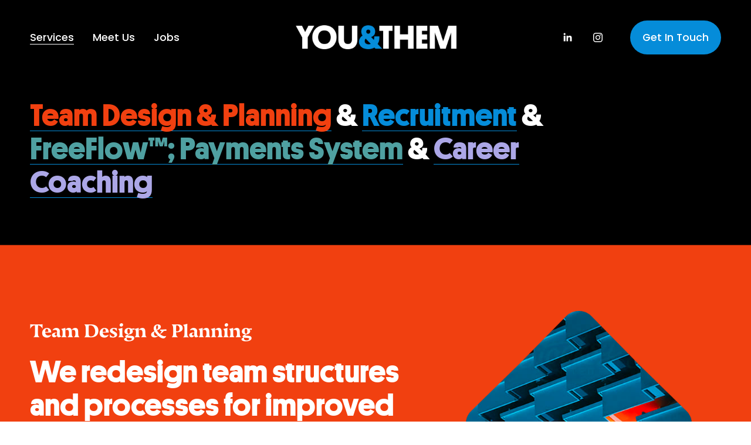

--- FILE ---
content_type: text/html;charset=utf-8
request_url: https://youandthem.com/
body_size: 29703
content:
<!doctype html>
<html xmlns:og="http://opengraphprotocol.org/schema/" xmlns:fb="http://www.facebook.com/2008/fbml" lang="en-US"  >
  <head>
    <meta http-equiv="X-UA-Compatible" content="IE=edge,chrome=1">
    <meta name="viewport" content="width=device-width, initial-scale=1">
    <!-- This is Squarespace. --><!-- youandthem -->
<base href="">
<meta charset="utf-8" />
<title>You &amp; Them | Boutique Talent Agency Connecting Creative Professionals</title>
<meta http-equiv="Accept-CH" content="Sec-CH-UA-Platform-Version, Sec-CH-UA-Model" /><link rel="icon" type="image/x-icon" href="https://images.squarespace-cdn.com/content/v1/670d42b715c9d07db644b6fb/ffae90b8-46ee-4e31-99e9-41eb1c5a573c/favicon.ico?format=100w"/>
<link rel="canonical" href="https://youandthem.com"/>
<meta property="og:site_name" content="You &amp; Them"/>
<meta property="og:title" content="You &amp; Them | Boutique Talent Agency Connecting Creative Professionals"/>
<meta property="og:url" content="https://youandthem.com"/>
<meta property="og:type" content="website"/>
<meta property="og:description" content="Discover You &amp; Them, a boutique talent agency connecting creative professionals with leading brands and agencies. Explore our personalized talent solutions."/>
<meta property="og:image" content="http://static1.squarespace.com/static/670d42b715c9d07db644b6fb/t/6809219569196c700d732e63/1745428885555/Group+43.png?format=1500w"/>
<meta property="og:image:width" content="1500"/>
<meta property="og:image:height" content="1500"/>
<meta itemprop="name" content="You &amp; Them &#124; Boutique Talent Agency Connecting Creative Professionals"/>
<meta itemprop="url" content="https://youandthem.com"/>
<meta itemprop="description" content="Discover You &amp; Them, a boutique talent agency connecting creative professionals with leading brands and agencies. Explore our personalized talent solutions."/>
<meta itemprop="thumbnailUrl" content="http://static1.squarespace.com/static/670d42b715c9d07db644b6fb/t/6809219569196c700d732e63/1745428885555/Group+43.png?format=1500w"/>
<link rel="image_src" href="http://static1.squarespace.com/static/670d42b715c9d07db644b6fb/t/6809219569196c700d732e63/1745428885555/Group+43.png?format=1500w" />
<meta itemprop="image" content="http://static1.squarespace.com/static/670d42b715c9d07db644b6fb/t/6809219569196c700d732e63/1745428885555/Group+43.png?format=1500w"/>
<meta name="twitter:title" content="You &amp; Them &#124; Boutique Talent Agency Connecting Creative Professionals"/>
<meta name="twitter:image" content="http://static1.squarespace.com/static/670d42b715c9d07db644b6fb/t/6809219569196c700d732e63/1745428885555/Group+43.png?format=1500w"/>
<meta name="twitter:url" content="https://youandthem.com"/>
<meta name="twitter:card" content="summary"/>
<meta name="twitter:description" content="Discover You &amp; Them, a boutique talent agency connecting creative professionals with leading brands and agencies. Explore our personalized talent solutions."/>
<meta name="description" content="Discover You &amp; Them, a boutique talent agency connecting creative 
professionals with leading brands and agencies. Explore our personalized 
talent solutions." />
<link rel="preconnect" href="https://images.squarespace-cdn.com">
<link rel="preconnect" href="https://fonts.gstatic.com" crossorigin>
<link rel="stylesheet" href="https://fonts.googleapis.com/css2?family=Poppins:ital,wght@0,500;0,600;0,700;1,500;1,600;1,700"><script type="text/javascript" crossorigin="anonymous" defer="true" nomodule="nomodule" src="//assets.squarespace.com/@sqs/polyfiller/1.6/legacy.js"></script>
<script type="text/javascript" crossorigin="anonymous" defer="true" src="//assets.squarespace.com/@sqs/polyfiller/1.6/modern.js"></script>
<script type="text/javascript">SQUARESPACE_ROLLUPS = {};</script>
<script>(function(rollups, name) { if (!rollups[name]) { rollups[name] = {}; } rollups[name].js = ["//assets.squarespace.com/universal/scripts-compressed/extract-css-runtime-b2dfc27dd248d4ab-min.en-US.js"]; })(SQUARESPACE_ROLLUPS, 'squarespace-extract_css_runtime');</script>
<script crossorigin="anonymous" src="//assets.squarespace.com/universal/scripts-compressed/extract-css-runtime-b2dfc27dd248d4ab-min.en-US.js" defer ></script><script>(function(rollups, name) { if (!rollups[name]) { rollups[name] = {}; } rollups[name].js = ["//assets.squarespace.com/universal/scripts-compressed/extract-css-moment-js-vendor-6f2a1f6ec9a41489-min.en-US.js"]; })(SQUARESPACE_ROLLUPS, 'squarespace-extract_css_moment_js_vendor');</script>
<script crossorigin="anonymous" src="//assets.squarespace.com/universal/scripts-compressed/extract-css-moment-js-vendor-6f2a1f6ec9a41489-min.en-US.js" defer ></script><script>(function(rollups, name) { if (!rollups[name]) { rollups[name] = {}; } rollups[name].js = ["//assets.squarespace.com/universal/scripts-compressed/cldr-resource-pack-22ed584d99d9b83d-min.en-US.js"]; })(SQUARESPACE_ROLLUPS, 'squarespace-cldr_resource_pack');</script>
<script crossorigin="anonymous" src="//assets.squarespace.com/universal/scripts-compressed/cldr-resource-pack-22ed584d99d9b83d-min.en-US.js" defer ></script><script>(function(rollups, name) { if (!rollups[name]) { rollups[name] = {}; } rollups[name].js = ["//assets.squarespace.com/universal/scripts-compressed/common-vendors-stable-fbd854d40b0804b7-min.en-US.js"]; })(SQUARESPACE_ROLLUPS, 'squarespace-common_vendors_stable');</script>
<script crossorigin="anonymous" src="//assets.squarespace.com/universal/scripts-compressed/common-vendors-stable-fbd854d40b0804b7-min.en-US.js" defer ></script><script>(function(rollups, name) { if (!rollups[name]) { rollups[name] = {}; } rollups[name].js = ["//assets.squarespace.com/universal/scripts-compressed/common-vendors-7052b75402b03b15-min.en-US.js"]; })(SQUARESPACE_ROLLUPS, 'squarespace-common_vendors');</script>
<script crossorigin="anonymous" src="//assets.squarespace.com/universal/scripts-compressed/common-vendors-7052b75402b03b15-min.en-US.js" defer ></script><script>(function(rollups, name) { if (!rollups[name]) { rollups[name] = {}; } rollups[name].js = ["//assets.squarespace.com/universal/scripts-compressed/common-78332b9aee7ba68c-min.en-US.js"]; })(SQUARESPACE_ROLLUPS, 'squarespace-common');</script>
<script crossorigin="anonymous" src="//assets.squarespace.com/universal/scripts-compressed/common-78332b9aee7ba68c-min.en-US.js" defer ></script><script>(function(rollups, name) { if (!rollups[name]) { rollups[name] = {}; } rollups[name].js = ["//assets.squarespace.com/universal/scripts-compressed/user-account-core-7d7df82f34163f72-min.en-US.js"]; })(SQUARESPACE_ROLLUPS, 'squarespace-user_account_core');</script>
<script crossorigin="anonymous" src="//assets.squarespace.com/universal/scripts-compressed/user-account-core-7d7df82f34163f72-min.en-US.js" defer ></script><script>(function(rollups, name) { if (!rollups[name]) { rollups[name] = {}; } rollups[name].css = ["//assets.squarespace.com/universal/styles-compressed/user-account-core-70c8115da1e1c15c-min.en-US.css"]; })(SQUARESPACE_ROLLUPS, 'squarespace-user_account_core');</script>
<link rel="stylesheet" type="text/css" href="//assets.squarespace.com/universal/styles-compressed/user-account-core-70c8115da1e1c15c-min.en-US.css"><script>(function(rollups, name) { if (!rollups[name]) { rollups[name] = {}; } rollups[name].js = ["//assets.squarespace.com/universal/scripts-compressed/performance-ad9e27deecfccdcd-min.en-US.js"]; })(SQUARESPACE_ROLLUPS, 'squarespace-performance');</script>
<script crossorigin="anonymous" src="//assets.squarespace.com/universal/scripts-compressed/performance-ad9e27deecfccdcd-min.en-US.js" defer ></script><script data-name="static-context">Static = window.Static || {}; Static.SQUARESPACE_CONTEXT = {"betaFeatureFlags":["marketing_landing_page","campaigns_discount_section_in_blasts","commerce-product-forms-rendering","override_block_styles","campaigns_thumbnail_layout","enable_form_submission_trigger","contacts_and_campaigns_redesign","campaigns_discount_section_in_automations","section-sdk-plp-list-view-atc-button-enabled","nested_categories","i18n_beta_website_locales","campaigns_import_discounts","modernized-pdp-m2-enabled","new_stacked_index","campaigns_merch_state","marketing_automations","scripts_defer","supports_versioned_template_assets","campaigns_new_image_layout_picker","member_areas_feature"],"facebookAppId":"314192535267336","facebookApiVersion":"v6.0","rollups":{"squarespace-announcement-bar":{"js":"//assets.squarespace.com/universal/scripts-compressed/announcement-bar-72a90926133454f3-min.en-US.js"},"squarespace-audio-player":{"css":"//assets.squarespace.com/universal/styles-compressed/audio-player-b05f5197a871c566-min.en-US.css","js":"//assets.squarespace.com/universal/scripts-compressed/audio-player-66958e631dd60da7-min.en-US.js"},"squarespace-blog-collection-list":{"css":"//assets.squarespace.com/universal/styles-compressed/blog-collection-list-b4046463b72f34e2-min.en-US.css","js":"//assets.squarespace.com/universal/scripts-compressed/blog-collection-list-f78db80fc1cd6fce-min.en-US.js"},"squarespace-calendar-block-renderer":{"css":"//assets.squarespace.com/universal/styles-compressed/calendar-block-renderer-b72d08ba4421f5a0-min.en-US.css","js":"//assets.squarespace.com/universal/scripts-compressed/calendar-block-renderer-867a1d519964ab77-min.en-US.js"},"squarespace-chartjs-helpers":{"css":"//assets.squarespace.com/universal/styles-compressed/chartjs-helpers-96b256171ee039c1-min.en-US.css","js":"//assets.squarespace.com/universal/scripts-compressed/chartjs-helpers-4fd57f343946d08e-min.en-US.js"},"squarespace-comments":{"css":"//assets.squarespace.com/universal/styles-compressed/comments-621cedd89299c26d-min.en-US.css","js":"//assets.squarespace.com/universal/scripts-compressed/comments-cc444fae3fead46c-min.en-US.js"},"squarespace-custom-css-popup":{"css":"//assets.squarespace.com/universal/styles-compressed/custom-css-popup-2521e9fac704ef13-min.en-US.css","js":"//assets.squarespace.com/universal/scripts-compressed/custom-css-popup-8ad2d082e680ce3a-min.en-US.js"},"squarespace-dialog":{"css":"//assets.squarespace.com/universal/styles-compressed/dialog-f9093f2d526b94df-min.en-US.css","js":"//assets.squarespace.com/universal/scripts-compressed/dialog-13067cd20ecc6225-min.en-US.js"},"squarespace-events-collection":{"css":"//assets.squarespace.com/universal/styles-compressed/events-collection-b72d08ba4421f5a0-min.en-US.css","js":"//assets.squarespace.com/universal/scripts-compressed/events-collection-14cfd7ddff021d8b-min.en-US.js"},"squarespace-form-rendering-utils":{"js":"//assets.squarespace.com/universal/scripts-compressed/form-rendering-utils-6e6c68ad3bb89070-min.en-US.js"},"squarespace-forms":{"css":"//assets.squarespace.com/universal/styles-compressed/forms-0afd3c6ac30bbab1-min.en-US.css","js":"//assets.squarespace.com/universal/scripts-compressed/forms-5d840425c471846f-min.en-US.js"},"squarespace-gallery-collection-list":{"css":"//assets.squarespace.com/universal/styles-compressed/gallery-collection-list-b4046463b72f34e2-min.en-US.css","js":"//assets.squarespace.com/universal/scripts-compressed/gallery-collection-list-07747667a3187b76-min.en-US.js"},"squarespace-image-zoom":{"css":"//assets.squarespace.com/universal/styles-compressed/image-zoom-b4046463b72f34e2-min.en-US.css","js":"//assets.squarespace.com/universal/scripts-compressed/image-zoom-60c18dc5f8f599ea-min.en-US.js"},"squarespace-pinterest":{"css":"//assets.squarespace.com/universal/styles-compressed/pinterest-b4046463b72f34e2-min.en-US.css","js":"//assets.squarespace.com/universal/scripts-compressed/pinterest-11a90aa8ae197c86-min.en-US.js"},"squarespace-popup-overlay":{"css":"//assets.squarespace.com/universal/styles-compressed/popup-overlay-b742b752f5880972-min.en-US.css","js":"//assets.squarespace.com/universal/scripts-compressed/popup-overlay-8916744c06c01c59-min.en-US.js"},"squarespace-product-quick-view":{"css":"//assets.squarespace.com/universal/styles-compressed/product-quick-view-4d91d33acf56eb41-min.en-US.css","js":"//assets.squarespace.com/universal/scripts-compressed/product-quick-view-f05b5ecd9d00e6c9-min.en-US.js"},"squarespace-products-collection-item-v2":{"css":"//assets.squarespace.com/universal/styles-compressed/products-collection-item-v2-b4046463b72f34e2-min.en-US.css","js":"//assets.squarespace.com/universal/scripts-compressed/products-collection-item-v2-e3a3f101748fca6e-min.en-US.js"},"squarespace-products-collection-list-v2":{"css":"//assets.squarespace.com/universal/styles-compressed/products-collection-list-v2-b4046463b72f34e2-min.en-US.css","js":"//assets.squarespace.com/universal/scripts-compressed/products-collection-list-v2-eedc544f4cc56af4-min.en-US.js"},"squarespace-search-page":{"css":"//assets.squarespace.com/universal/styles-compressed/search-page-90a67fc09b9b32c6-min.en-US.css","js":"//assets.squarespace.com/universal/scripts-compressed/search-page-3091f95a74354ba3-min.en-US.js"},"squarespace-search-preview":{"js":"//assets.squarespace.com/universal/scripts-compressed/search-preview-5d7891e0abe27f45-min.en-US.js"},"squarespace-simple-liking":{"css":"//assets.squarespace.com/universal/styles-compressed/simple-liking-701bf8bbc05ec6aa-min.en-US.css","js":"//assets.squarespace.com/universal/scripts-compressed/simple-liking-c63bf8989a1c119a-min.en-US.js"},"squarespace-social-buttons":{"css":"//assets.squarespace.com/universal/styles-compressed/social-buttons-95032e5fa98e47a5-min.en-US.css","js":"//assets.squarespace.com/universal/scripts-compressed/social-buttons-0839ae7d1715ddd3-min.en-US.js"},"squarespace-tourdates":{"css":"//assets.squarespace.com/universal/styles-compressed/tourdates-b4046463b72f34e2-min.en-US.css","js":"//assets.squarespace.com/universal/scripts-compressed/tourdates-a7041a611304ae3f-min.en-US.js"},"squarespace-website-overlays-manager":{"css":"//assets.squarespace.com/universal/styles-compressed/website-overlays-manager-07ea5a4e004e6710-min.en-US.css","js":"//assets.squarespace.com/universal/scripts-compressed/website-overlays-manager-d2575afafbb5480b-min.en-US.js"}},"pageType":2,"website":{"id":"670d42b715c9d07db644b6fb","identifier":"youandthem","websiteType":1,"contentModifiedOn":1762806446120,"cloneable":false,"hasBeenCloneable":false,"siteStatus":{},"language":"en-US","translationLocale":"en-US","formattingLocale":"en-US","timeZone":"America/New_York","machineTimeZoneOffset":-18000000,"timeZoneOffset":-18000000,"timeZoneAbbr":"EST","siteTitle":"You & Them","fullSiteTitle":"You & Them | Boutique Talent Agency Connecting Creative Professionals","location":{},"logoImageId":"678003ab5c3e2d4ca80f03da","socialLogoImageId":"6809219569196c700d732e63","shareButtonOptions":{"6":true,"4":true,"3":true,"1":true,"7":true,"2":true,"8":true},"logoImageUrl":"//images.squarespace-cdn.com/content/v1/670d42b715c9d07db644b6fb/0da42861-94b9-405f-b840-eebbcb5a5c62/YOU%26THEM.png","socialLogoImageUrl":"//images.squarespace-cdn.com/content/v1/670d42b715c9d07db644b6fb/ffae90b8-46ee-4e31-99e9-41eb1c5a573c/Group+43.png","authenticUrl":"https://youandthem.com","internalUrl":"https://youandthem.squarespace.com","baseUrl":"https://youandthem.com","primaryDomain":"youandthem.com","sslSetting":3,"isHstsEnabled":true,"socialAccounts":[{"serviceId":65,"screenname":"LinkedIn","addedOn":1728922296182,"profileUrl":"https://www.linkedin.com/company/you-&-them","iconEnabled":true,"serviceName":"linkedin-unauth"},{"serviceId":64,"screenname":"Instagram","addedOn":1728922296185,"profileUrl":"https://www.instagram.com/youandthem/","iconEnabled":true,"serviceName":"instagram-unauth"}],"typekitId":"","statsMigrated":false,"imageMetadataProcessingEnabled":false,"screenshotId":"42003fb734e9758b04a50464156af8b89b5edc16c704d60b965a5715c6bdd577","captchaSettings":{"siteKey":"","enabledForDonations":false},"showOwnerLogin":false},"websiteSettings":{"id":"670d42b815c9d07db644b6fe","websiteId":"670d42b715c9d07db644b6fb","subjects":[],"country":"US","state":"PA","simpleLikingEnabled":true,"mobileInfoBarSettings":{"isContactEmailEnabled":false,"isContactPhoneNumberEnabled":false,"isLocationEnabled":false,"isBusinessHoursEnabled":false},"announcementBarSettings":{},"commentLikesAllowed":true,"commentAnonAllowed":true,"commentThreaded":true,"commentApprovalRequired":false,"commentAvatarsOn":true,"commentSortType":2,"commentFlagThreshold":0,"commentFlagsAllowed":true,"commentEnableByDefault":true,"commentDisableAfterDaysDefault":0,"disqusShortname":"","commentsEnabled":false,"businessHours":{},"storeSettings":{"returnPolicy":null,"termsOfService":null,"privacyPolicy":null,"expressCheckout":false,"continueShoppingLinkUrl":"/","useLightCart":false,"showNoteField":false,"shippingCountryDefaultValue":"US","billToShippingDefaultValue":false,"showShippingPhoneNumber":true,"isShippingPhoneRequired":false,"showBillingPhoneNumber":true,"isBillingPhoneRequired":false,"currenciesSupported":["USD","CAD","GBP","AUD","EUR","CHF","NOK","SEK","DKK","NZD","SGD","MXN","HKD","CZK","ILS","MYR","RUB","PHP","PLN","THB","BRL","ARS","COP","IDR","INR","JPY","ZAR"],"defaultCurrency":"USD","selectedCurrency":"USD","measurementStandard":1,"showCustomCheckoutForm":false,"checkoutPageMarketingOptInEnabled":true,"enableMailingListOptInByDefault":false,"sameAsRetailLocation":false,"merchandisingSettings":{"scarcityEnabledOnProductItems":false,"scarcityEnabledOnProductBlocks":false,"scarcityMessageType":"DEFAULT_SCARCITY_MESSAGE","scarcityThreshold":10,"multipleQuantityAllowedForServices":true,"restockNotificationsEnabled":false,"restockNotificationsSuccessText":"","restockNotificationsMailingListSignUpEnabled":false,"relatedProductsEnabled":false,"relatedProductsOrdering":"random","soldOutVariantsDropdownDisabled":false,"productComposerOptedIn":false,"productComposerABTestOptedOut":false,"productReviewsEnabled":false},"minimumOrderSubtotalEnabled":false,"minimumOrderSubtotal":{"currency":"USD","value":"0.00"},"isLive":false,"multipleQuantityAllowedForServices":true},"useEscapeKeyToLogin":false,"ssBadgeType":1,"ssBadgePosition":4,"ssBadgeVisibility":1,"ssBadgeDevices":1,"pinterestOverlayOptions":{"mode":"disabled"},"userAccountsSettings":{"loginAllowed":true,"signupAllowed":true}},"cookieSettings":{"isCookieBannerEnabled":false,"isRestrictiveCookiePolicyEnabled":false,"cookieBannerText":"","cookieBannerTheme":"","cookieBannerVariant":"","cookieBannerPosition":"","cookieBannerCtaVariant":"","cookieBannerCtaText":"","cookieBannerAcceptType":"OPT_IN","cookieBannerOptOutCtaText":"","cookieBannerHasOptOut":false,"cookieBannerHasManageCookies":true,"cookieBannerManageCookiesLabel":"","cookieBannerSavedPreferencesText":"","cookieBannerSavedPreferencesLayout":"PILL"},"websiteCloneable":false,"collection":{"title":"Services","id":"675b9a9bf4cc4607b9c6d21a","fullUrl":"/","type":10,"permissionType":1},"subscribed":false,"appDomain":"squarespace.com","templateTweakable":true,"tweakJSON":{"form-use-theme-colors":"true","header-logo-height":"41px","header-mobile-logo-max-height":"31px","header-vert-padding":"2.7vw","header-width":"Full","maxPageWidth":"1800px","mobile-header-vert-padding":"6vw","pagePadding":"4vw","tweak-blog-alternating-side-by-side-image-aspect-ratio":"1:1 Square","tweak-blog-alternating-side-by-side-image-spacing":"5%","tweak-blog-alternating-side-by-side-meta-spacing":"15px","tweak-blog-alternating-side-by-side-primary-meta":"Categories","tweak-blog-alternating-side-by-side-read-more-spacing":"5px","tweak-blog-alternating-side-by-side-secondary-meta":"Date","tweak-blog-basic-grid-columns":"3","tweak-blog-basic-grid-image-aspect-ratio":"3:2 Standard","tweak-blog-basic-grid-image-spacing":"30px","tweak-blog-basic-grid-meta-spacing":"15px","tweak-blog-basic-grid-primary-meta":"Categories","tweak-blog-basic-grid-read-more-spacing":"19px","tweak-blog-basic-grid-secondary-meta":"Date","tweak-blog-item-custom-width":"60","tweak-blog-item-show-author-profile":"false","tweak-blog-item-width":"Narrow","tweak-blog-masonry-columns":"3","tweak-blog-masonry-horizontal-spacing":"142px","tweak-blog-masonry-image-spacing":"25px","tweak-blog-masonry-meta-spacing":"20px","tweak-blog-masonry-primary-meta":"Categories","tweak-blog-masonry-read-more-spacing":"5px","tweak-blog-masonry-secondary-meta":"Date","tweak-blog-masonry-vertical-spacing":"100px","tweak-blog-side-by-side-image-aspect-ratio":"1:1 Square","tweak-blog-side-by-side-image-spacing":"2%","tweak-blog-side-by-side-meta-spacing":"20px","tweak-blog-side-by-side-primary-meta":"Categories","tweak-blog-side-by-side-read-more-spacing":"5px","tweak-blog-side-by-side-secondary-meta":"Date","tweak-blog-single-column-image-spacing":"40px","tweak-blog-single-column-meta-spacing":"10px","tweak-blog-single-column-primary-meta":"Categories","tweak-blog-single-column-read-more-spacing":"30px","tweak-blog-single-column-secondary-meta":"None","tweak-events-stacked-show-thumbnails":"true","tweak-events-stacked-thumbnail-size":"3:2 Standard","tweak-fixed-header":"true","tweak-fixed-header-style":"Basic","tweak-global-animations-animation-curve":"ease","tweak-global-animations-animation-delay":"0.6s","tweak-global-animations-animation-duration":"0.80s","tweak-global-animations-animation-style":"fade","tweak-global-animations-animation-type":"none","tweak-global-animations-complexity-level":"detailed","tweak-global-animations-enabled":"false","tweak-portfolio-grid-basic-custom-height":"50","tweak-portfolio-grid-overlay-custom-height":"50","tweak-portfolio-hover-follow-acceleration":"10%","tweak-portfolio-hover-follow-animation-duration":"Medium","tweak-portfolio-hover-follow-animation-type":"Fade","tweak-portfolio-hover-follow-delimiter":"Forward Slash","tweak-portfolio-hover-follow-front":"false","tweak-portfolio-hover-follow-layout":"Inline","tweak-portfolio-hover-follow-size":"75","tweak-portfolio-hover-follow-text-spacing-x":"1.5","tweak-portfolio-hover-follow-text-spacing-y":"1.5","tweak-portfolio-hover-static-animation-duration":"Medium","tweak-portfolio-hover-static-animation-type":"Scale Up","tweak-portfolio-hover-static-delimiter":"Forward Slash","tweak-portfolio-hover-static-front":"false","tweak-portfolio-hover-static-layout":"Stacked","tweak-portfolio-hover-static-size":"75","tweak-portfolio-hover-static-text-spacing-x":"1.5","tweak-portfolio-hover-static-text-spacing-y":"1.5","tweak-portfolio-index-background-animation-duration":"Medium","tweak-portfolio-index-background-animation-type":"Fade","tweak-portfolio-index-background-custom-height":"50","tweak-portfolio-index-background-delimiter":"None","tweak-portfolio-index-background-height":"Large","tweak-portfolio-index-background-horizontal-alignment":"Center","tweak-portfolio-index-background-link-format":"Stacked","tweak-portfolio-index-background-persist":"false","tweak-portfolio-index-background-vertical-alignment":"Middle","tweak-portfolio-index-background-width":"Full Bleed","tweak-product-basic-item-click-action":"None","tweak-product-basic-item-gallery-aspect-ratio":"3:4 Three-Four (Vertical)","tweak-product-basic-item-gallery-design":"Slideshow","tweak-product-basic-item-gallery-width":"50%","tweak-product-basic-item-hover-action":"None","tweak-product-basic-item-image-spacing":"3vw","tweak-product-basic-item-image-zoom-factor":"1.75","tweak-product-basic-item-product-variant-display":"Dropdown","tweak-product-basic-item-thumbnail-placement":"Side","tweak-product-basic-item-variant-picker-layout":"Dropdowns","tweak-products-add-to-cart-button":"false","tweak-products-columns":"3","tweak-products-gutter-column":"2vw","tweak-products-gutter-row":"3vw","tweak-products-header-text-alignment":"Middle","tweak-products-image-aspect-ratio":"1:1 Square","tweak-products-image-text-spacing":"1vw","tweak-products-mobile-columns":"1","tweak-products-text-alignment":"Left","tweak-products-width":"Inset","tweak-transparent-header":"true"},"templateId":"5c5a519771c10ba3470d8101","templateVersion":"7.1","pageFeatures":[1,2,4],"gmRenderKey":"QUl6YVN5Q0JUUk9xNkx1dkZfSUUxcjQ2LVQ0QWVUU1YtMGQ3bXk4","templateScriptsRootUrl":"https://static1.squarespace.com/static/vta/5c5a519771c10ba3470d8101/scripts/","impersonatedSession":false,"tzData":{"zones":[[-300,"US","E%sT",null]],"rules":{"US":[[1967,2006,null,"Oct","lastSun","2:00","0","S"],[1987,2006,null,"Apr","Sun>=1","2:00","1:00","D"],[2007,"max",null,"Mar","Sun>=8","2:00","1:00","D"],[2007,"max",null,"Nov","Sun>=1","2:00","0","S"]]}},"showAnnouncementBar":false,"recaptchaEnterpriseContext":{"recaptchaEnterpriseSiteKey":"6LdDFQwjAAAAAPigEvvPgEVbb7QBm-TkVJdDTlAv"},"i18nContext":{"timeZoneData":{"id":"America/New_York","name":"Eastern Time"}},"env":"PRODUCTION","visitorFormContext":{"formFieldFormats":{"countries":[{"name":"Afghanistan","code":"AF","phoneCode":"+93"},{"name":"\u00C5land Islands","code":"AX","phoneCode":"+358"},{"name":"Albania","code":"AL","phoneCode":"+355"},{"name":"Algeria","code":"DZ","phoneCode":"+213"},{"name":"American Samoa","code":"AS","phoneCode":"+1"},{"name":"Andorra","code":"AD","phoneCode":"+376"},{"name":"Angola","code":"AO","phoneCode":"+244"},{"name":"Anguilla","code":"AI","phoneCode":"+1"},{"name":"Antigua & Barbuda","code":"AG","phoneCode":"+1"},{"name":"Argentina","code":"AR","phoneCode":"+54"},{"name":"Armenia","code":"AM","phoneCode":"+374"},{"name":"Aruba","code":"AW","phoneCode":"+297"},{"name":"Ascension Island","code":"AC","phoneCode":"+247"},{"name":"Australia","code":"AU","phoneCode":"+61"},{"name":"Austria","code":"AT","phoneCode":"+43"},{"name":"Azerbaijan","code":"AZ","phoneCode":"+994"},{"name":"Bahamas","code":"BS","phoneCode":"+1"},{"name":"Bahrain","code":"BH","phoneCode":"+973"},{"name":"Bangladesh","code":"BD","phoneCode":"+880"},{"name":"Barbados","code":"BB","phoneCode":"+1"},{"name":"Belarus","code":"BY","phoneCode":"+375"},{"name":"Belgium","code":"BE","phoneCode":"+32"},{"name":"Belize","code":"BZ","phoneCode":"+501"},{"name":"Benin","code":"BJ","phoneCode":"+229"},{"name":"Bermuda","code":"BM","phoneCode":"+1"},{"name":"Bhutan","code":"BT","phoneCode":"+975"},{"name":"Bolivia","code":"BO","phoneCode":"+591"},{"name":"Bosnia & Herzegovina","code":"BA","phoneCode":"+387"},{"name":"Botswana","code":"BW","phoneCode":"+267"},{"name":"Brazil","code":"BR","phoneCode":"+55"},{"name":"British Indian Ocean Territory","code":"IO","phoneCode":"+246"},{"name":"British Virgin Islands","code":"VG","phoneCode":"+1"},{"name":"Brunei","code":"BN","phoneCode":"+673"},{"name":"Bulgaria","code":"BG","phoneCode":"+359"},{"name":"Burkina Faso","code":"BF","phoneCode":"+226"},{"name":"Burundi","code":"BI","phoneCode":"+257"},{"name":"Cambodia","code":"KH","phoneCode":"+855"},{"name":"Cameroon","code":"CM","phoneCode":"+237"},{"name":"Canada","code":"CA","phoneCode":"+1"},{"name":"Cape Verde","code":"CV","phoneCode":"+238"},{"name":"Caribbean Netherlands","code":"BQ","phoneCode":"+599"},{"name":"Cayman Islands","code":"KY","phoneCode":"+1"},{"name":"Central African Republic","code":"CF","phoneCode":"+236"},{"name":"Chad","code":"TD","phoneCode":"+235"},{"name":"Chile","code":"CL","phoneCode":"+56"},{"name":"China","code":"CN","phoneCode":"+86"},{"name":"Christmas Island","code":"CX","phoneCode":"+61"},{"name":"Cocos (Keeling) Islands","code":"CC","phoneCode":"+61"},{"name":"Colombia","code":"CO","phoneCode":"+57"},{"name":"Comoros","code":"KM","phoneCode":"+269"},{"name":"Congo - Brazzaville","code":"CG","phoneCode":"+242"},{"name":"Congo - Kinshasa","code":"CD","phoneCode":"+243"},{"name":"Cook Islands","code":"CK","phoneCode":"+682"},{"name":"Costa Rica","code":"CR","phoneCode":"+506"},{"name":"C\u00F4te d\u2019Ivoire","code":"CI","phoneCode":"+225"},{"name":"Croatia","code":"HR","phoneCode":"+385"},{"name":"Cuba","code":"CU","phoneCode":"+53"},{"name":"Cura\u00E7ao","code":"CW","phoneCode":"+599"},{"name":"Cyprus","code":"CY","phoneCode":"+357"},{"name":"Czechia","code":"CZ","phoneCode":"+420"},{"name":"Denmark","code":"DK","phoneCode":"+45"},{"name":"Djibouti","code":"DJ","phoneCode":"+253"},{"name":"Dominica","code":"DM","phoneCode":"+1"},{"name":"Dominican Republic","code":"DO","phoneCode":"+1"},{"name":"Ecuador","code":"EC","phoneCode":"+593"},{"name":"Egypt","code":"EG","phoneCode":"+20"},{"name":"El Salvador","code":"SV","phoneCode":"+503"},{"name":"Equatorial Guinea","code":"GQ","phoneCode":"+240"},{"name":"Eritrea","code":"ER","phoneCode":"+291"},{"name":"Estonia","code":"EE","phoneCode":"+372"},{"name":"Eswatini","code":"SZ","phoneCode":"+268"},{"name":"Ethiopia","code":"ET","phoneCode":"+251"},{"name":"Falkland Islands","code":"FK","phoneCode":"+500"},{"name":"Faroe Islands","code":"FO","phoneCode":"+298"},{"name":"Fiji","code":"FJ","phoneCode":"+679"},{"name":"Finland","code":"FI","phoneCode":"+358"},{"name":"France","code":"FR","phoneCode":"+33"},{"name":"French Guiana","code":"GF","phoneCode":"+594"},{"name":"French Polynesia","code":"PF","phoneCode":"+689"},{"name":"Gabon","code":"GA","phoneCode":"+241"},{"name":"Gambia","code":"GM","phoneCode":"+220"},{"name":"Georgia","code":"GE","phoneCode":"+995"},{"name":"Germany","code":"DE","phoneCode":"+49"},{"name":"Ghana","code":"GH","phoneCode":"+233"},{"name":"Gibraltar","code":"GI","phoneCode":"+350"},{"name":"Greece","code":"GR","phoneCode":"+30"},{"name":"Greenland","code":"GL","phoneCode":"+299"},{"name":"Grenada","code":"GD","phoneCode":"+1"},{"name":"Guadeloupe","code":"GP","phoneCode":"+590"},{"name":"Guam","code":"GU","phoneCode":"+1"},{"name":"Guatemala","code":"GT","phoneCode":"+502"},{"name":"Guernsey","code":"GG","phoneCode":"+44"},{"name":"Guinea","code":"GN","phoneCode":"+224"},{"name":"Guinea-Bissau","code":"GW","phoneCode":"+245"},{"name":"Guyana","code":"GY","phoneCode":"+592"},{"name":"Haiti","code":"HT","phoneCode":"+509"},{"name":"Honduras","code":"HN","phoneCode":"+504"},{"name":"Hong Kong SAR China","code":"HK","phoneCode":"+852"},{"name":"Hungary","code":"HU","phoneCode":"+36"},{"name":"Iceland","code":"IS","phoneCode":"+354"},{"name":"India","code":"IN","phoneCode":"+91"},{"name":"Indonesia","code":"ID","phoneCode":"+62"},{"name":"Iran","code":"IR","phoneCode":"+98"},{"name":"Iraq","code":"IQ","phoneCode":"+964"},{"name":"Ireland","code":"IE","phoneCode":"+353"},{"name":"Isle of Man","code":"IM","phoneCode":"+44"},{"name":"Israel","code":"IL","phoneCode":"+972"},{"name":"Italy","code":"IT","phoneCode":"+39"},{"name":"Jamaica","code":"JM","phoneCode":"+1"},{"name":"Japan","code":"JP","phoneCode":"+81"},{"name":"Jersey","code":"JE","phoneCode":"+44"},{"name":"Jordan","code":"JO","phoneCode":"+962"},{"name":"Kazakhstan","code":"KZ","phoneCode":"+7"},{"name":"Kenya","code":"KE","phoneCode":"+254"},{"name":"Kiribati","code":"KI","phoneCode":"+686"},{"name":"Kosovo","code":"XK","phoneCode":"+383"},{"name":"Kuwait","code":"KW","phoneCode":"+965"},{"name":"Kyrgyzstan","code":"KG","phoneCode":"+996"},{"name":"Laos","code":"LA","phoneCode":"+856"},{"name":"Latvia","code":"LV","phoneCode":"+371"},{"name":"Lebanon","code":"LB","phoneCode":"+961"},{"name":"Lesotho","code":"LS","phoneCode":"+266"},{"name":"Liberia","code":"LR","phoneCode":"+231"},{"name":"Libya","code":"LY","phoneCode":"+218"},{"name":"Liechtenstein","code":"LI","phoneCode":"+423"},{"name":"Lithuania","code":"LT","phoneCode":"+370"},{"name":"Luxembourg","code":"LU","phoneCode":"+352"},{"name":"Macao SAR China","code":"MO","phoneCode":"+853"},{"name":"Madagascar","code":"MG","phoneCode":"+261"},{"name":"Malawi","code":"MW","phoneCode":"+265"},{"name":"Malaysia","code":"MY","phoneCode":"+60"},{"name":"Maldives","code":"MV","phoneCode":"+960"},{"name":"Mali","code":"ML","phoneCode":"+223"},{"name":"Malta","code":"MT","phoneCode":"+356"},{"name":"Marshall Islands","code":"MH","phoneCode":"+692"},{"name":"Martinique","code":"MQ","phoneCode":"+596"},{"name":"Mauritania","code":"MR","phoneCode":"+222"},{"name":"Mauritius","code":"MU","phoneCode":"+230"},{"name":"Mayotte","code":"YT","phoneCode":"+262"},{"name":"Mexico","code":"MX","phoneCode":"+52"},{"name":"Micronesia","code":"FM","phoneCode":"+691"},{"name":"Moldova","code":"MD","phoneCode":"+373"},{"name":"Monaco","code":"MC","phoneCode":"+377"},{"name":"Mongolia","code":"MN","phoneCode":"+976"},{"name":"Montenegro","code":"ME","phoneCode":"+382"},{"name":"Montserrat","code":"MS","phoneCode":"+1"},{"name":"Morocco","code":"MA","phoneCode":"+212"},{"name":"Mozambique","code":"MZ","phoneCode":"+258"},{"name":"Myanmar (Burma)","code":"MM","phoneCode":"+95"},{"name":"Namibia","code":"NA","phoneCode":"+264"},{"name":"Nauru","code":"NR","phoneCode":"+674"},{"name":"Nepal","code":"NP","phoneCode":"+977"},{"name":"Netherlands","code":"NL","phoneCode":"+31"},{"name":"New Caledonia","code":"NC","phoneCode":"+687"},{"name":"New Zealand","code":"NZ","phoneCode":"+64"},{"name":"Nicaragua","code":"NI","phoneCode":"+505"},{"name":"Niger","code":"NE","phoneCode":"+227"},{"name":"Nigeria","code":"NG","phoneCode":"+234"},{"name":"Niue","code":"NU","phoneCode":"+683"},{"name":"Norfolk Island","code":"NF","phoneCode":"+672"},{"name":"Northern Mariana Islands","code":"MP","phoneCode":"+1"},{"name":"North Korea","code":"KP","phoneCode":"+850"},{"name":"North Macedonia","code":"MK","phoneCode":"+389"},{"name":"Norway","code":"NO","phoneCode":"+47"},{"name":"Oman","code":"OM","phoneCode":"+968"},{"name":"Pakistan","code":"PK","phoneCode":"+92"},{"name":"Palau","code":"PW","phoneCode":"+680"},{"name":"Palestinian Territories","code":"PS","phoneCode":"+970"},{"name":"Panama","code":"PA","phoneCode":"+507"},{"name":"Papua New Guinea","code":"PG","phoneCode":"+675"},{"name":"Paraguay","code":"PY","phoneCode":"+595"},{"name":"Peru","code":"PE","phoneCode":"+51"},{"name":"Philippines","code":"PH","phoneCode":"+63"},{"name":"Poland","code":"PL","phoneCode":"+48"},{"name":"Portugal","code":"PT","phoneCode":"+351"},{"name":"Puerto Rico","code":"PR","phoneCode":"+1"},{"name":"Qatar","code":"QA","phoneCode":"+974"},{"name":"R\u00E9union","code":"RE","phoneCode":"+262"},{"name":"Romania","code":"RO","phoneCode":"+40"},{"name":"Russia","code":"RU","phoneCode":"+7"},{"name":"Rwanda","code":"RW","phoneCode":"+250"},{"name":"Samoa","code":"WS","phoneCode":"+685"},{"name":"San Marino","code":"SM","phoneCode":"+378"},{"name":"S\u00E3o Tom\u00E9 & Pr\u00EDncipe","code":"ST","phoneCode":"+239"},{"name":"Saudi Arabia","code":"SA","phoneCode":"+966"},{"name":"Senegal","code":"SN","phoneCode":"+221"},{"name":"Serbia","code":"RS","phoneCode":"+381"},{"name":"Seychelles","code":"SC","phoneCode":"+248"},{"name":"Sierra Leone","code":"SL","phoneCode":"+232"},{"name":"Singapore","code":"SG","phoneCode":"+65"},{"name":"Sint Maarten","code":"SX","phoneCode":"+1"},{"name":"Slovakia","code":"SK","phoneCode":"+421"},{"name":"Slovenia","code":"SI","phoneCode":"+386"},{"name":"Solomon Islands","code":"SB","phoneCode":"+677"},{"name":"Somalia","code":"SO","phoneCode":"+252"},{"name":"South Africa","code":"ZA","phoneCode":"+27"},{"name":"South Korea","code":"KR","phoneCode":"+82"},{"name":"South Sudan","code":"SS","phoneCode":"+211"},{"name":"Spain","code":"ES","phoneCode":"+34"},{"name":"Sri Lanka","code":"LK","phoneCode":"+94"},{"name":"St. Barth\u00E9lemy","code":"BL","phoneCode":"+590"},{"name":"St. Helena","code":"SH","phoneCode":"+290"},{"name":"St. Kitts & Nevis","code":"KN","phoneCode":"+1"},{"name":"St. Lucia","code":"LC","phoneCode":"+1"},{"name":"St. Martin","code":"MF","phoneCode":"+590"},{"name":"St. Pierre & Miquelon","code":"PM","phoneCode":"+508"},{"name":"St. Vincent & Grenadines","code":"VC","phoneCode":"+1"},{"name":"Sudan","code":"SD","phoneCode":"+249"},{"name":"Suriname","code":"SR","phoneCode":"+597"},{"name":"Svalbard & Jan Mayen","code":"SJ","phoneCode":"+47"},{"name":"Sweden","code":"SE","phoneCode":"+46"},{"name":"Switzerland","code":"CH","phoneCode":"+41"},{"name":"Syria","code":"SY","phoneCode":"+963"},{"name":"Taiwan","code":"TW","phoneCode":"+886"},{"name":"Tajikistan","code":"TJ","phoneCode":"+992"},{"name":"Tanzania","code":"TZ","phoneCode":"+255"},{"name":"Thailand","code":"TH","phoneCode":"+66"},{"name":"Timor-Leste","code":"TL","phoneCode":"+670"},{"name":"Togo","code":"TG","phoneCode":"+228"},{"name":"Tokelau","code":"TK","phoneCode":"+690"},{"name":"Tonga","code":"TO","phoneCode":"+676"},{"name":"Trinidad & Tobago","code":"TT","phoneCode":"+1"},{"name":"Tristan da Cunha","code":"TA","phoneCode":"+290"},{"name":"Tunisia","code":"TN","phoneCode":"+216"},{"name":"T\u00FCrkiye","code":"TR","phoneCode":"+90"},{"name":"Turkmenistan","code":"TM","phoneCode":"+993"},{"name":"Turks & Caicos Islands","code":"TC","phoneCode":"+1"},{"name":"Tuvalu","code":"TV","phoneCode":"+688"},{"name":"U.S. Virgin Islands","code":"VI","phoneCode":"+1"},{"name":"Uganda","code":"UG","phoneCode":"+256"},{"name":"Ukraine","code":"UA","phoneCode":"+380"},{"name":"United Arab Emirates","code":"AE","phoneCode":"+971"},{"name":"United Kingdom","code":"GB","phoneCode":"+44"},{"name":"United States","code":"US","phoneCode":"+1"},{"name":"Uruguay","code":"UY","phoneCode":"+598"},{"name":"Uzbekistan","code":"UZ","phoneCode":"+998"},{"name":"Vanuatu","code":"VU","phoneCode":"+678"},{"name":"Vatican City","code":"VA","phoneCode":"+39"},{"name":"Venezuela","code":"VE","phoneCode":"+58"},{"name":"Vietnam","code":"VN","phoneCode":"+84"},{"name":"Wallis & Futuna","code":"WF","phoneCode":"+681"},{"name":"Western Sahara","code":"EH","phoneCode":"+212"},{"name":"Yemen","code":"YE","phoneCode":"+967"},{"name":"Zambia","code":"ZM","phoneCode":"+260"},{"name":"Zimbabwe","code":"ZW","phoneCode":"+263"}],"initialPhoneFormat":{"id":0,"type":"PHONE_NUMBER","country":"US","labelLocale":"en-US","fields":[{"type":"SEPARATOR","label":"(","identifier":"LeftParen","length":0,"required":false,"metadata":{}},{"type":"FIELD","label":"1","identifier":"1","length":3,"required":false,"metadata":{}},{"type":"SEPARATOR","label":")","identifier":"RightParen","length":0,"required":false,"metadata":{}},{"type":"SEPARATOR","label":" ","identifier":"Space","length":0,"required":false,"metadata":{}},{"type":"FIELD","label":"2","identifier":"2","length":3,"required":false,"metadata":{}},{"type":"SEPARATOR","label":"-","identifier":"Dash","length":0,"required":false,"metadata":{}},{"type":"FIELD","label":"3","identifier":"3","length":14,"required":false,"metadata":{}}]},"initialNameOrder":"GIVEN_FIRST","initialAddressFormat":{"id":0,"type":"ADDRESS","country":"US","labelLocale":"en","fields":[{"type":"FIELD","label":"Address Line 1","identifier":"Line1","length":0,"required":true,"metadata":{"autocomplete":"address-line1"}},{"type":"SEPARATOR","label":"\n","identifier":"Newline","length":0,"required":false,"metadata":{}},{"type":"FIELD","label":"Address Line 2","identifier":"Line2","length":0,"required":false,"metadata":{"autocomplete":"address-line2"}},{"type":"SEPARATOR","label":"\n","identifier":"Newline","length":0,"required":false,"metadata":{}},{"type":"FIELD","label":"City","identifier":"City","length":0,"required":true,"metadata":{"autocomplete":"address-level2"}},{"type":"SEPARATOR","label":",","identifier":"Comma","length":0,"required":false,"metadata":{}},{"type":"SEPARATOR","label":" ","identifier":"Space","length":0,"required":false,"metadata":{}},{"type":"FIELD","label":"State","identifier":"State","length":0,"required":true,"metadata":{"autocomplete":"address-level1"}},{"type":"SEPARATOR","label":" ","identifier":"Space","length":0,"required":false,"metadata":{}},{"type":"FIELD","label":"ZIP Code","identifier":"Zip","length":0,"required":true,"metadata":{"autocomplete":"postal-code"}}]}},"localizedStrings":{"validation":{"noValidSelection":"A valid selection must be made.","invalidUrl":"Must be a valid URL.","stringTooLong":"Value should have a length no longer than {0}.","containsInvalidKey":"{0} contains an invalid key.","invalidTwitterUsername":"Must be a valid Twitter username.","valueOutsideRange":"Value must be in the range {0} to {1}.","invalidPassword":"Passwords should not contain whitespace.","missingRequiredSubfields":"{0} is missing required subfields: {1}","invalidCurrency":"Currency value should be formatted like 1234 or 123.99.","invalidMapSize":"Value should contain exactly {0} elements.","subfieldsRequired":"All fields in {0} are required.","formSubmissionFailed":"Form submission failed. Review the following information: {0}.","invalidCountryCode":"Country code should have an optional plus and up to 4 digits.","invalidDate":"This is not a real date.","required":"{0} is required.","invalidStringLength":"Value should be {0} characters long.","invalidEmail":"Email addresses should follow the format user@domain.com.","invalidListLength":"Value should be {0} elements long.","allEmpty":"Please fill out at least one form field.","missingRequiredQuestion":"Missing a required question.","invalidQuestion":"Contained an invalid question.","captchaFailure":"Captcha validation failed. Please try again.","stringTooShort":"Value should have a length of at least {0}.","invalid":"{0} is not valid.","formErrors":"Form Errors","containsInvalidValue":"{0} contains an invalid value.","invalidUnsignedNumber":"Numbers must contain only digits and no other characters.","invalidName":"Valid names contain only letters, numbers, spaces, ', or - characters."},"submit":"Submit","status":{"title":"{@} Block","learnMore":"Learn more"},"name":{"firstName":"First Name","lastName":"Last Name"},"lightbox":{"openForm":"Open Form"},"likert":{"agree":"Agree","stronglyDisagree":"Strongly Disagree","disagree":"Disagree","stronglyAgree":"Strongly Agree","neutral":"Neutral"},"time":{"am":"AM","second":"Second","pm":"PM","minute":"Minute","amPm":"AM/PM","hour":"Hour"},"notFound":"Form not found.","date":{"yyyy":"YYYY","year":"Year","mm":"MM","day":"Day","month":"Month","dd":"DD"},"phone":{"country":"Country","number":"Number","prefix":"Prefix","areaCode":"Area Code","line":"Line"},"submitError":"Unable to submit form. Please try again later.","address":{"stateProvince":"State/Province","country":"Country","zipPostalCode":"Zip/Postal Code","address2":"Address 2","address1":"Address 1","city":"City"},"email":{"signUp":"Sign up for news and updates"},"cannotSubmitDemoForm":"This is a demo form and cannot be submitted.","required":"(required)","invalidData":"Invalid form data."}}};</script><link rel="stylesheet" type="text/css" href="https://definitions.sqspcdn.com/website-component-definition/static-assets/website.components.code/def8da85-0161-41ca-a762-c7e97e07388b_128/website.components.code.styles.css"/><link rel="stylesheet" type="text/css" href="https://definitions.sqspcdn.com/website-component-definition/static-assets/website.components.button/859a256b-3d0e-4f18-b99a-d81f9531a945_252/website.components.button.styles.css"/><script defer src="https://definitions.sqspcdn.com/website-component-definition/static-assets/website.components.button/859a256b-3d0e-4f18-b99a-d81f9531a945_252/3196.js"></script><script defer src="https://definitions.sqspcdn.com/website-component-definition/static-assets/website.components.code/def8da85-0161-41ca-a762-c7e97e07388b_128/website.components.code.visitor.js"></script><script defer src="https://definitions.sqspcdn.com/website-component-definition/static-assets/website.components.button/859a256b-3d0e-4f18-b99a-d81f9531a945_252/block-animation-preview-manager.js"></script><script defer src="https://definitions.sqspcdn.com/website-component-definition/static-assets/website.components.button/859a256b-3d0e-4f18-b99a-d81f9531a945_252/website.components.button.visitor.js"></script><script defer src="https://definitions.sqspcdn.com/website-component-definition/static-assets/website.components.button/859a256b-3d0e-4f18-b99a-d81f9531a945_252/8830.js"></script><script defer src="https://definitions.sqspcdn.com/website-component-definition/static-assets/website.components.button/859a256b-3d0e-4f18-b99a-d81f9531a945_252/trigger-animation-runtime.js"></script><script type="application/ld+json">{"url":"https://youandthem.com","name":"You & Them","image":"//images.squarespace-cdn.com/content/v1/670d42b715c9d07db644b6fb/0da42861-94b9-405f-b840-eebbcb5a5c62/YOU%26THEM.png","@context":"http://schema.org","@type":"WebSite"}</script><script type="application/ld+json">{"address":"","image":"https://static1.squarespace.com/static/670d42b715c9d07db644b6fb/t/678003ab5c3e2d4ca80f03da/1762806446120/","openingHours":"","@context":"http://schema.org","@type":"LocalBusiness"}</script><link rel="stylesheet" type="text/css" href="https://static1.squarespace.com/static/versioned-site-css/670d42b715c9d07db644b6fb/122/5c5a519771c10ba3470d8101/670d42b815c9d07db644b703/1723/site.css"/><script>
	(function (w,d,o,a,m) {
	w[o]=w[o]||function(){(w[o].q=w[o].q||[]).push(arguments);
	},w[o].e=1*new Date();a=d.createElement('script'),
	m=d.getElementsByTagName('script')[0];a.async=1;
	a.src='https://agent.marketingcloudfx.com/mcfx.js';m.parentNode.insertBefore(a, m);
	})(window, document, 'mcfx');

	mcfx('create', 'ns-347090');
</script><script>Static.COOKIE_BANNER_CAPABLE = true;</script>
<script async src="https://www.googletagmanager.com/gtag/js?id=G-S1MNESH5CN"></script><script>window.dataLayer = window.dataLayer || [];function gtag(){dataLayer.push(arguments);}gtag('js', new Date());gtag('set', 'developer_id.dZjQwMz', true);gtag('config', 'G-S1MNESH5CN');</script><!-- End of Squarespace Headers -->
    <link rel="stylesheet" type="text/css" href="https://static1.squarespace.com/static/vta/5c5a519771c10ba3470d8101/versioned-assets/1768321534779-YT7EOCSTS267V8VK1E62/static.css">
  </head>

  <body
    id="collection-675b9a9bf4cc4607b9c6d21a"
    class="
      form-use-theme-colors form-field-style-solid form-field-shape-pill form-field-border-none form-field-checkbox-type-button form-field-checkbox-fill-solid form-field-checkbox-color-inverted form-field-checkbox-shape-pill form-field-checkbox-layout-fit form-field-radio-type-button form-field-radio-fill-solid form-field-radio-color-inverted form-field-radio-shape-pill form-field-radio-layout-fit form-field-survey-fill-solid form-field-survey-color-inverted form-field-survey-shape-pill form-field-hover-focus-opacity form-submit-button-style-bar tweak-portfolio-grid-overlay-width-full tweak-portfolio-grid-overlay-height-small tweak-portfolio-grid-overlay-image-aspect-ratio-43-four-three tweak-portfolio-grid-overlay-text-placement-center tweak-portfolio-grid-overlay-show-text-after-hover image-block-poster-text-alignment-center image-block-card-content-position-center image-block-card-text-alignment-left image-block-overlap-content-position-center image-block-overlap-text-alignment-left image-block-collage-content-position-top image-block-collage-text-alignment-left image-block-stack-text-alignment-left tweak-blog-single-column-width-inset tweak-blog-single-column-text-alignment-center tweak-blog-single-column-image-placement-above tweak-blog-single-column-delimiter-bullet tweak-blog-single-column-read-more-style-show tweak-blog-single-column-primary-meta-categories tweak-blog-single-column-secondary-meta-none tweak-blog-single-column-meta-position-top tweak-blog-single-column-content-excerpt-and-title tweak-blog-item-width-narrow tweak-blog-item-text-alignment-left tweak-blog-item-meta-position-below-title     tweak-blog-item-delimiter-dash primary-button-style-solid primary-button-shape-pill secondary-button-style-solid secondary-button-shape-pill tertiary-button-style-solid tertiary-button-shape-pill tweak-events-stacked-width-inset tweak-events-stacked-height-small tweak-events-stacked-show-past-events tweak-events-stacked-show-thumbnails tweak-events-stacked-thumbnail-size-32-standard tweak-events-stacked-date-style-side-tag tweak-events-stacked-show-time tweak-events-stacked-show-location tweak-events-stacked-ical-gcal-links tweak-events-stacked-show-excerpt  tweak-blog-basic-grid-width-inset tweak-blog-basic-grid-image-aspect-ratio-32-standard tweak-blog-basic-grid-text-alignment-center tweak-blog-basic-grid-delimiter-bullet tweak-blog-basic-grid-image-placement-above tweak-blog-basic-grid-read-more-style-hide tweak-blog-basic-grid-primary-meta-categories tweak-blog-basic-grid-secondary-meta-date tweak-blog-basic-grid-excerpt-show header-overlay-alignment-center tweak-portfolio-index-background-link-format-stacked tweak-portfolio-index-background-width-full-bleed tweak-portfolio-index-background-height-large  tweak-portfolio-index-background-vertical-alignment-middle tweak-portfolio-index-background-horizontal-alignment-center tweak-portfolio-index-background-delimiter-none tweak-portfolio-index-background-animation-type-fade tweak-portfolio-index-background-animation-duration-medium tweak-portfolio-hover-follow-layout-inline  tweak-portfolio-hover-follow-delimiter-forward-slash tweak-portfolio-hover-follow-animation-type-fade tweak-portfolio-hover-follow-animation-duration-medium tweak-portfolio-hover-static-layout-stacked  tweak-portfolio-hover-static-delimiter-forward-slash tweak-portfolio-hover-static-animation-type-scale-up tweak-portfolio-hover-static-animation-duration-medium tweak-blog-alternating-side-by-side-width-inset tweak-blog-alternating-side-by-side-image-aspect-ratio-11-square tweak-blog-alternating-side-by-side-text-alignment-left tweak-blog-alternating-side-by-side-read-more-style-show tweak-blog-alternating-side-by-side-image-text-alignment-middle tweak-blog-alternating-side-by-side-delimiter-bullet tweak-blog-alternating-side-by-side-meta-position-top tweak-blog-alternating-side-by-side-primary-meta-categories tweak-blog-alternating-side-by-side-secondary-meta-date tweak-blog-alternating-side-by-side-excerpt-show  tweak-global-animations-complexity-level-detailed tweak-global-animations-animation-style-fade tweak-global-animations-animation-type-none tweak-global-animations-animation-curve-ease tweak-blog-masonry-width-inset tweak-blog-masonry-text-alignment-center tweak-blog-masonry-primary-meta-categories tweak-blog-masonry-secondary-meta-date tweak-blog-masonry-meta-position-top tweak-blog-masonry-read-more-style-show tweak-blog-masonry-delimiter-bullet tweak-blog-masonry-image-placement-above tweak-blog-masonry-excerpt-show header-width-full tweak-transparent-header tweak-fixed-header tweak-fixed-header-style-basic tweak-blog-side-by-side-width-inset tweak-blog-side-by-side-image-placement-left tweak-blog-side-by-side-image-aspect-ratio-11-square tweak-blog-side-by-side-primary-meta-categories tweak-blog-side-by-side-secondary-meta-date tweak-blog-side-by-side-meta-position-top tweak-blog-side-by-side-text-alignment-left tweak-blog-side-by-side-image-text-alignment-middle tweak-blog-side-by-side-read-more-style-show tweak-blog-side-by-side-delimiter-bullet tweak-blog-side-by-side-excerpt-show tweak-portfolio-grid-basic-width-inset tweak-portfolio-grid-basic-height-medium tweak-portfolio-grid-basic-image-aspect-ratio-43-four-three tweak-portfolio-grid-basic-text-alignment-left tweak-portfolio-grid-basic-hover-effect-zoom hide-opentable-icons opentable-style-dark tweak-product-quick-view-button-style-floating tweak-product-quick-view-button-position-bottom tweak-product-quick-view-lightbox-excerpt-display-truncate tweak-product-quick-view-lightbox-show-arrows tweak-product-quick-view-lightbox-show-close-button tweak-product-quick-view-lightbox-controls-weight-light native-currency-code-usd collection-type-page collection-layout-default collection-675b9a9bf4cc4607b9c6d21a homepage mobile-style-available sqs-seven-one
      
        
          
            
              
            
          
        
      
    "
    tabindex="-1"
  >
    <div
      id="siteWrapper"
      class="clearfix site-wrapper"
    >
      
        <div id="floatingCart" class="floating-cart hidden">
          <a href="/cart" class="icon icon--stroke icon--fill icon--cart sqs-custom-cart">
            <span class="Cart-inner">
              



  <svg class="icon icon--cart" viewBox="0 0 31 24">
  <g class="svg-icon cart-icon--odd">
    <circle fill="none" stroke-miterlimit="10" cx="22.5" cy="21.5" r="1"/>
    <circle fill="none" stroke-miterlimit="10" cx="9.5" cy="21.5" r="1"/>
    <path fill="none" stroke-miterlimit="10" d="M0,1.5h5c0.6,0,1.1,0.4,1.1,1l1.7,13
      c0.1,0.5,0.6,1,1.1,1h15c0.5,0,1.2-0.4,1.4-0.9l3.3-8.1c0.2-0.5-0.1-0.9-0.6-0.9H12"/>
  </g>
</svg>

              <div class="legacy-cart icon-cart-quantity">
                <span class="sqs-cart-quantity">0</span>
              </div>
            </span>
          </a>
        </div>
      

      












  <header
    data-test="header"
    id="header"
    
    class="
      
        
          black
        
      
      header theme-col--primary
    "
    data-section-theme="black"
    data-controller="Header"
    data-current-styles="{
&quot;layout&quot;: &quot;brandingCenter&quot;,
&quot;action&quot;: {
&quot;href&quot;: &quot;/universal-form&quot;,
&quot;buttonText&quot;: &quot;Get In Touch&quot;,
&quot;newWindow&quot;: false
},
&quot;showSocial&quot;: true,
&quot;socialOptions&quot;: {
&quot;socialBorderShape&quot;: &quot;none&quot;,
&quot;socialBorderStyle&quot;: &quot;outline&quot;,
&quot;socialBorderThickness&quot;: {
&quot;unit&quot;: &quot;px&quot;,
&quot;value&quot;: 1.0
}
},
&quot;menuOverlayTheme&quot;: &quot;black&quot;,
&quot;menuOverlayAnimation&quot;: &quot;fade&quot;,
&quot;cartStyle&quot;: &quot;cart&quot;,
&quot;cartText&quot;: &quot;Cart&quot;,
&quot;showEmptyCartState&quot;: true,
&quot;cartOptions&quot;: {
&quot;iconType&quot;: &quot;stroke-1&quot;,
&quot;cartBorderShape&quot;: &quot;none&quot;,
&quot;cartBorderStyle&quot;: &quot;outline&quot;,
&quot;cartBorderThickness&quot;: {
&quot;unit&quot;: &quot;px&quot;,
&quot;value&quot;: 1.0
}
},
&quot;showButton&quot;: true,
&quot;showCart&quot;: false,
&quot;showAccountLogin&quot;: false,
&quot;headerStyle&quot;: &quot;dynamic&quot;,
&quot;languagePicker&quot;: {
&quot;enabled&quot;: false,
&quot;iconEnabled&quot;: false,
&quot;iconType&quot;: &quot;globe&quot;,
&quot;flagShape&quot;: &quot;shiny&quot;,
&quot;languageFlags&quot;: [ ]
},
&quot;iconOptions&quot;: {
&quot;desktopDropdownIconOptions&quot;: {
&quot;size&quot;: {
&quot;unit&quot;: &quot;em&quot;,
&quot;value&quot;: 1.0
},
&quot;iconSpacing&quot;: {
&quot;unit&quot;: &quot;em&quot;,
&quot;value&quot;: 0.35
},
&quot;strokeWidth&quot;: {
&quot;unit&quot;: &quot;px&quot;,
&quot;value&quot;: 1.0
},
&quot;endcapType&quot;: &quot;square&quot;,
&quot;folderDropdownIcon&quot;: &quot;none&quot;,
&quot;languagePickerIcon&quot;: &quot;openArrowHead&quot;
},
&quot;mobileDropdownIconOptions&quot;: {
&quot;size&quot;: {
&quot;unit&quot;: &quot;em&quot;,
&quot;value&quot;: 1.0
},
&quot;iconSpacing&quot;: {
&quot;unit&quot;: &quot;em&quot;,
&quot;value&quot;: 0.15
},
&quot;strokeWidth&quot;: {
&quot;unit&quot;: &quot;px&quot;,
&quot;value&quot;: 0.5
},
&quot;endcapType&quot;: &quot;square&quot;,
&quot;folderDropdownIcon&quot;: &quot;openArrowHead&quot;,
&quot;languagePickerIcon&quot;: &quot;openArrowHead&quot;
}
},
&quot;mobileOptions&quot;: {
&quot;layout&quot;: &quot;logoLeftNavRight&quot;,
&quot;menuIconOptions&quot;: {
&quot;style&quot;: &quot;doubleLineHamburger&quot;,
&quot;thickness&quot;: {
&quot;unit&quot;: &quot;px&quot;,
&quot;value&quot;: 2.0
}
}
},
&quot;solidOptions&quot;: {
&quot;headerOpacity&quot;: {
&quot;unit&quot;: &quot;%&quot;,
&quot;value&quot;: 100.0
},
&quot;blurBackground&quot;: {
&quot;enabled&quot;: false,
&quot;blurRadius&quot;: {
&quot;unit&quot;: &quot;px&quot;,
&quot;value&quot;: 12.0
}
},
&quot;backgroundColor&quot;: {
&quot;type&quot;: &quot;SITE_PALETTE_COLOR&quot;,
&quot;sitePaletteColor&quot;: {
&quot;colorName&quot;: &quot;accent&quot;,
&quot;alphaModifier&quot;: 1.0
}
},
&quot;navigationColor&quot;: {
&quot;type&quot;: &quot;SITE_PALETTE_COLOR&quot;,
&quot;sitePaletteColor&quot;: {
&quot;colorName&quot;: &quot;black&quot;,
&quot;alphaModifier&quot;: 1.0
}
}
},
&quot;gradientOptions&quot;: {
&quot;gradientType&quot;: &quot;faded&quot;,
&quot;headerOpacity&quot;: {
&quot;unit&quot;: &quot;%&quot;,
&quot;value&quot;: 0.0
},
&quot;blurBackground&quot;: {
&quot;enabled&quot;: false,
&quot;blurRadius&quot;: {
&quot;unit&quot;: &quot;px&quot;,
&quot;value&quot;: 12.0
}
},
&quot;backgroundColor&quot;: {
&quot;type&quot;: &quot;SITE_PALETTE_COLOR&quot;,
&quot;sitePaletteColor&quot;: {
&quot;colorName&quot;: &quot;white&quot;,
&quot;alphaModifier&quot;: 1.0
}
},
&quot;navigationColor&quot;: {
&quot;type&quot;: &quot;SITE_PALETTE_COLOR&quot;,
&quot;sitePaletteColor&quot;: {
&quot;colorName&quot;: &quot;black&quot;,
&quot;alphaModifier&quot;: 1.0
}
}
},
&quot;dropShadowOptions&quot;: {
&quot;enabled&quot;: false,
&quot;blur&quot;: {
&quot;unit&quot;: &quot;px&quot;,
&quot;value&quot;: 12.0
},
&quot;spread&quot;: {
&quot;unit&quot;: &quot;px&quot;,
&quot;value&quot;: 0.0
},
&quot;distance&quot;: {
&quot;unit&quot;: &quot;px&quot;,
&quot;value&quot;: 12.0
}
},
&quot;borderOptions&quot;: {
&quot;enabled&quot;: true,
&quot;position&quot;: &quot;bottom&quot;,
&quot;thickness&quot;: {
&quot;unit&quot;: &quot;px&quot;,
&quot;value&quot;: 0.0
},
&quot;color&quot;: {
&quot;type&quot;: &quot;SITE_PALETTE_COLOR&quot;,
&quot;sitePaletteColor&quot;: {
&quot;colorName&quot;: &quot;black&quot;,
&quot;alphaModifier&quot;: 1.0
}
}
},
&quot;showPromotedElement&quot;: false,
&quot;buttonVariant&quot;: &quot;primary&quot;,
&quot;blurBackground&quot;: {
&quot;enabled&quot;: false,
&quot;blurRadius&quot;: {
&quot;unit&quot;: &quot;px&quot;,
&quot;value&quot;: 12.0
}
},
&quot;headerOpacity&quot;: {
&quot;unit&quot;: &quot;%&quot;,
&quot;value&quot;: 100.0
}
}"
    data-section-id="header"
    data-header-style="dynamic"
    data-language-picker="{
&quot;enabled&quot;: false,
&quot;iconEnabled&quot;: false,
&quot;iconType&quot;: &quot;globe&quot;,
&quot;flagShape&quot;: &quot;shiny&quot;,
&quot;languageFlags&quot;: [ ]
}"
    
    data-first-focusable-element
    tabindex="-1"
    style="
      
      
        --headerBorderColor: hsla(var(--black-hsl), 1);
      
      
        --solidHeaderBackgroundColor: hsla(var(--accent-hsl), 1);
      
      
        --solidHeaderNavigationColor: hsla(var(--black-hsl), 1);
      
      
        --gradientHeaderBackgroundColor: hsla(var(--white-hsl), 1);
      
      
        --gradientHeaderNavigationColor: hsla(var(--black-hsl), 1);
      
    "
  >
    <svg  style="display:none" viewBox="0 0 22 22" xmlns="http://www.w3.org/2000/svg">
  <symbol id="circle" >
    <path d="M11.5 17C14.5376 17 17 14.5376 17 11.5C17 8.46243 14.5376 6 11.5 6C8.46243 6 6 8.46243 6 11.5C6 14.5376 8.46243 17 11.5 17Z" fill="none" />
  </symbol>

  <symbol id="circleFilled" >
    <path d="M11.5 17C14.5376 17 17 14.5376 17 11.5C17 8.46243 14.5376 6 11.5 6C8.46243 6 6 8.46243 6 11.5C6 14.5376 8.46243 17 11.5 17Z" />
  </symbol>

  <symbol id="dash" >
    <path d="M11 11H19H3" />
  </symbol>

  <symbol id="squareFilled" >
    <rect x="6" y="6" width="11" height="11" />
  </symbol>

  <symbol id="square" >
    <rect x="7" y="7" width="9" height="9" fill="none" stroke="inherit" />
  </symbol>
  
  <symbol id="plus" >
    <path d="M11 3V19" />
    <path d="M19 11L3 11"/>
  </symbol>
  
  <symbol id="closedArrow" >
    <path d="M11 11V2M11 18.1797L17 11.1477L5 11.1477L11 18.1797Z" fill="none" />
  </symbol>
  
  <symbol id="closedArrowFilled" >
    <path d="M11 11L11 2" stroke="inherit" fill="none"  />
    <path fill-rule="evenodd" clip-rule="evenodd" d="M2.74695 9.38428L19.038 9.38428L10.8925 19.0846L2.74695 9.38428Z" stroke-width="1" />
  </symbol>
  
  <symbol id="closedArrowHead" viewBox="0 0 22 22"  xmlns="http://www.w3.org/2000/symbol">
    <path d="M18 7L11 15L4 7L18 7Z" fill="none" stroke="inherit" />
  </symbol>
  
  
  <symbol id="closedArrowHeadFilled" viewBox="0 0 22 22"  xmlns="http://www.w3.org/2000/symbol">
    <path d="M18.875 6.5L11 15.5L3.125 6.5L18.875 6.5Z" />
  </symbol>
  
  <symbol id="openArrow" >
    <path d="M11 18.3591L11 3" stroke="inherit" fill="none"  />
    <path d="M18 11.5L11 18.5L4 11.5" stroke="inherit" fill="none"  />
  </symbol>
  
  <symbol id="openArrowHead" >
    <path d="M18 7L11 14L4 7" fill="none" />
  </symbol>

  <symbol id="pinchedArrow" >
    <path d="M11 17.3591L11 2" fill="none" />
    <path d="M2 11C5.85455 12.2308 8.81818 14.9038 11 18C13.1818 14.8269 16.1455 12.1538 20 11" fill="none" />
  </symbol>

  <symbol id="pinchedArrowFilled" >
    <path d="M11.05 10.4894C7.04096 8.73759 1.05005 8 1.05005 8C6.20459 11.3191 9.41368 14.1773 11.05 21C12.6864 14.0851 15.8955 11.227 21.05 8C21.05 8 15.0591 8.73759 11.05 10.4894Z" stroke-width="1"/>
    <path d="M11 11L11 1" fill="none"/>
  </symbol>

  <symbol id="pinchedArrowHead" >
    <path d="M2 7.24091C5.85455 8.40454 8.81818 10.9318 11 13.8591C13.1818 10.8591 16.1455 8.33181 20 7.24091"  fill="none" />
  </symbol>
  
  <symbol id="pinchedArrowHeadFilled" >
    <path d="M11.05 7.1591C7.04096 5.60456 1.05005 4.95001 1.05005 4.95001C6.20459 7.89547 9.41368 10.4318 11.05 16.4864C12.6864 10.35 15.8955 7.81365 21.05 4.95001C21.05 4.95001 15.0591 5.60456 11.05 7.1591Z" />
  </symbol>

</svg>
    
<div class="sqs-announcement-bar-dropzone"></div>

    <div class="header-announcement-bar-wrapper">
      
      <a
        href="#page"
        class="header-skip-link sqs-button-element--primary"
      >
        Skip to Content
      </a>
      


<style>
    @supports (-webkit-backdrop-filter: none) or (backdrop-filter: none) {
        .header-blur-background {
            
            
        }
    }
</style>
      <div
        class="header-border"
        data-header-style="dynamic"
        data-header-border="true"
        data-test="header-border"
        style="


  
    border-width: 0px 0px 0px 0px !important;
  



"
      ></div>
      <div
        class="header-dropshadow"
        data-header-style="dynamic"
        data-header-dropshadow="false"
        data-test="header-dropshadow"
        style=""
      ></div>
      
      

      <div class='header-inner container--fluid
        
        
        
         header-mobile-layout-logo-left-nav-right
        
        
        
        
        
        
        
        
        
         header-layout-branding-center
        
        
        
        
        
        '
        data-test="header-inner"
        >
        <!-- Background -->
        <div class="header-background theme-bg--primary"></div>

        <div class="header-display-desktop" data-content-field="site-title">
          

          

          

          

          

          
          
            
            <!-- Social -->
            
              
            
          
            
            <!-- Title and nav wrapper -->
            <div class="header-title-nav-wrapper">
              

              

              
                
                <!-- Nav -->
                <div class="header-nav">
                  <div class="header-nav-wrapper">
                    <nav class="header-nav-list">
                      


  
    <div class="header-nav-item header-nav-item--collection header-nav-item--active header-nav-item--homepage">
      <a
        href="/"
        data-animation-role="header-element"
        
          aria-current="page"
        
      >
        Services
      </a>
    </div>
  
  
  


  
    <div class="header-nav-item header-nav-item--collection">
      <a
        href="/meet-us"
        data-animation-role="header-element"
        
      >
        Meet Us
      </a>
    </div>
  
  
  


  
    <div class="header-nav-item header-nav-item--collection">
      <a
        href="/jobs"
        data-animation-role="header-element"
        
      >
        Jobs
      </a>
    </div>
  
  
  



                    </nav>
                  </div>
                </div>
              
                
                <!-- Title -->
                
                  <div
                    class="
                      header-title
                      
                    "
                    data-animation-role="header-element"
                  >
                    
                      <div class="header-title-logo">
                        <a href="/" data-animation-role="header-element">
                        
<img elementtiming="nbf-header-logo-desktop" src="//images.squarespace-cdn.com/content/v1/670d42b715c9d07db644b6fb/0da42861-94b9-405f-b840-eebbcb5a5c62/YOU%26THEM.png?format=1500w" alt="You &amp;amp; Them" style="display:block" fetchpriority="high" loading="eager" decoding="async" data-loader="raw">

                        </a>
                      </div>

                    
                    
                  </div>
                
              
              
            </div>
          
            
            <!-- Actions -->
            <div class="header-actions header-actions--right">
              
                
              
              
                
                  <div class="header-actions-action header-actions-action--social">
                    
                      
                        <a class="icon icon--fill  header-icon header-icon-border-shape-none header-icon-border-style-outline"  href="https://www.linkedin.com/company/you-&-them" target="_blank" aria-label="LinkedIn">
                          <svg viewBox="23 23 64 64">
                            <use xlink:href="#linkedin-unauth-icon" width="110" height="110"></use>
                          </svg>
                        </a>
                      
                        <a class="icon icon--fill  header-icon header-icon-border-shape-none header-icon-border-style-outline"  href="https://www.instagram.com/youandthem/" target="_blank" aria-label="Instagram">
                          <svg viewBox="23 23 64 64">
                            <use xlink:href="#instagram-unauth-icon" width="110" height="110"></use>
                          </svg>
                        </a>
                      
                    
                  </div>
                
              

              

            
            

              
              <div class="showOnMobile">
                
              </div>

              
              <div class="showOnDesktop">
                
              </div>

              
                <div class="header-actions-action header-actions-action--cta" data-animation-role="header-element">
                  <a
                    class="btn btn--border theme-btn--primary-inverse sqs-button-element--primary"
                    href="/universal-form"
                    
                  >
                    Get In Touch
                  </a>
                </div>
              
            </div>
          
            


<style>
  .top-bun, 
  .patty, 
  .bottom-bun {
    height: 2px;
  }
</style>

<!-- Burger -->
<div class="header-burger

  menu-overlay-has-visible-non-navigation-items

" data-animation-role="header-element">
  <button class="header-burger-btn burger" data-test="header-burger">
    <span hidden class="js-header-burger-open-title visually-hidden">Open Menu</span>
    <span hidden class="js-header-burger-close-title visually-hidden">Close Menu</span>
    <div class="burger-box">
      <div class="burger-inner header-menu-icon-doubleLineHamburger">
        <div class="top-bun"></div>
        <div class="patty"></div>
        <div class="bottom-bun"></div>
      </div>
    </div>
  </button>
</div>

          
          
          
          
          

        </div>
        <div class="header-display-mobile" data-content-field="site-title">
          
            
            <!-- Social -->
            
              
            
          
            
            <!-- Title and nav wrapper -->
            <div class="header-title-nav-wrapper">
              

              

              
                
                <!-- Nav -->
                <div class="header-nav">
                  <div class="header-nav-wrapper">
                    <nav class="header-nav-list">
                      


  
    <div class="header-nav-item header-nav-item--collection header-nav-item--active header-nav-item--homepage">
      <a
        href="/"
        data-animation-role="header-element"
        
          aria-current="page"
        
      >
        Services
      </a>
    </div>
  
  
  


  
    <div class="header-nav-item header-nav-item--collection">
      <a
        href="/meet-us"
        data-animation-role="header-element"
        
      >
        Meet Us
      </a>
    </div>
  
  
  


  
    <div class="header-nav-item header-nav-item--collection">
      <a
        href="/jobs"
        data-animation-role="header-element"
        
      >
        Jobs
      </a>
    </div>
  
  
  



                    </nav>
                  </div>
                </div>
              
                
                <!-- Title -->
                
                  <div
                    class="
                      header-title
                      
                    "
                    data-animation-role="header-element"
                  >
                    
                      <div class="header-title-logo">
                        <a href="/" data-animation-role="header-element">
                        
<img elementtiming="nbf-header-logo-desktop" src="//images.squarespace-cdn.com/content/v1/670d42b715c9d07db644b6fb/0da42861-94b9-405f-b840-eebbcb5a5c62/YOU%26THEM.png?format=1500w" alt="You &amp;amp; Them" style="display:block" fetchpriority="high" loading="eager" decoding="async" data-loader="raw">

                        </a>
                      </div>

                    
                    
                  </div>
                
              
              
            </div>
          
            
            <!-- Actions -->
            <div class="header-actions header-actions--right">
              
                
              
              
                
                  <div class="header-actions-action header-actions-action--social">
                    
                      
                        <a class="icon icon--fill  header-icon header-icon-border-shape-none header-icon-border-style-outline"  href="https://www.linkedin.com/company/you-&-them" target="_blank" aria-label="LinkedIn">
                          <svg viewBox="23 23 64 64">
                            <use xlink:href="#linkedin-unauth-icon" width="110" height="110"></use>
                          </svg>
                        </a>
                      
                        <a class="icon icon--fill  header-icon header-icon-border-shape-none header-icon-border-style-outline"  href="https://www.instagram.com/youandthem/" target="_blank" aria-label="Instagram">
                          <svg viewBox="23 23 64 64">
                            <use xlink:href="#instagram-unauth-icon" width="110" height="110"></use>
                          </svg>
                        </a>
                      
                    
                  </div>
                
              

              

            
            

              
              <div class="showOnMobile">
                
              </div>

              
              <div class="showOnDesktop">
                
              </div>

              
                <div class="header-actions-action header-actions-action--cta" data-animation-role="header-element">
                  <a
                    class="btn btn--border theme-btn--primary-inverse sqs-button-element--primary"
                    href="/universal-form"
                    
                  >
                    Get In Touch
                  </a>
                </div>
              
            </div>
          
            


<style>
  .top-bun, 
  .patty, 
  .bottom-bun {
    height: 2px;
  }
</style>

<!-- Burger -->
<div class="header-burger

  menu-overlay-has-visible-non-navigation-items

" data-animation-role="header-element">
  <button class="header-burger-btn burger" data-test="header-burger">
    <span hidden class="js-header-burger-open-title visually-hidden">Open Menu</span>
    <span hidden class="js-header-burger-close-title visually-hidden">Close Menu</span>
    <div class="burger-box">
      <div class="burger-inner header-menu-icon-doubleLineHamburger">
        <div class="top-bun"></div>
        <div class="patty"></div>
        <div class="bottom-bun"></div>
      </div>
    </div>
  </button>
</div>

          
          
          
          
          
        </div>
      </div>
    </div>
    <!-- (Mobile) Menu Navigation -->
    <div class="header-menu header-menu--folder-list
      black
      
      
      
      
      "
      data-section-theme="black"
      data-current-styles="{
&quot;layout&quot;: &quot;brandingCenter&quot;,
&quot;action&quot;: {
&quot;href&quot;: &quot;/universal-form&quot;,
&quot;buttonText&quot;: &quot;Get In Touch&quot;,
&quot;newWindow&quot;: false
},
&quot;showSocial&quot;: true,
&quot;socialOptions&quot;: {
&quot;socialBorderShape&quot;: &quot;none&quot;,
&quot;socialBorderStyle&quot;: &quot;outline&quot;,
&quot;socialBorderThickness&quot;: {
&quot;unit&quot;: &quot;px&quot;,
&quot;value&quot;: 1.0
}
},
&quot;menuOverlayTheme&quot;: &quot;black&quot;,
&quot;menuOverlayAnimation&quot;: &quot;fade&quot;,
&quot;cartStyle&quot;: &quot;cart&quot;,
&quot;cartText&quot;: &quot;Cart&quot;,
&quot;showEmptyCartState&quot;: true,
&quot;cartOptions&quot;: {
&quot;iconType&quot;: &quot;stroke-1&quot;,
&quot;cartBorderShape&quot;: &quot;none&quot;,
&quot;cartBorderStyle&quot;: &quot;outline&quot;,
&quot;cartBorderThickness&quot;: {
&quot;unit&quot;: &quot;px&quot;,
&quot;value&quot;: 1.0
}
},
&quot;showButton&quot;: true,
&quot;showCart&quot;: false,
&quot;showAccountLogin&quot;: false,
&quot;headerStyle&quot;: &quot;dynamic&quot;,
&quot;languagePicker&quot;: {
&quot;enabled&quot;: false,
&quot;iconEnabled&quot;: false,
&quot;iconType&quot;: &quot;globe&quot;,
&quot;flagShape&quot;: &quot;shiny&quot;,
&quot;languageFlags&quot;: [ ]
},
&quot;iconOptions&quot;: {
&quot;desktopDropdownIconOptions&quot;: {
&quot;size&quot;: {
&quot;unit&quot;: &quot;em&quot;,
&quot;value&quot;: 1.0
},
&quot;iconSpacing&quot;: {
&quot;unit&quot;: &quot;em&quot;,
&quot;value&quot;: 0.35
},
&quot;strokeWidth&quot;: {
&quot;unit&quot;: &quot;px&quot;,
&quot;value&quot;: 1.0
},
&quot;endcapType&quot;: &quot;square&quot;,
&quot;folderDropdownIcon&quot;: &quot;none&quot;,
&quot;languagePickerIcon&quot;: &quot;openArrowHead&quot;
},
&quot;mobileDropdownIconOptions&quot;: {
&quot;size&quot;: {
&quot;unit&quot;: &quot;em&quot;,
&quot;value&quot;: 1.0
},
&quot;iconSpacing&quot;: {
&quot;unit&quot;: &quot;em&quot;,
&quot;value&quot;: 0.15
},
&quot;strokeWidth&quot;: {
&quot;unit&quot;: &quot;px&quot;,
&quot;value&quot;: 0.5
},
&quot;endcapType&quot;: &quot;square&quot;,
&quot;folderDropdownIcon&quot;: &quot;openArrowHead&quot;,
&quot;languagePickerIcon&quot;: &quot;openArrowHead&quot;
}
},
&quot;mobileOptions&quot;: {
&quot;layout&quot;: &quot;logoLeftNavRight&quot;,
&quot;menuIconOptions&quot;: {
&quot;style&quot;: &quot;doubleLineHamburger&quot;,
&quot;thickness&quot;: {
&quot;unit&quot;: &quot;px&quot;,
&quot;value&quot;: 2.0
}
}
},
&quot;solidOptions&quot;: {
&quot;headerOpacity&quot;: {
&quot;unit&quot;: &quot;%&quot;,
&quot;value&quot;: 100.0
},
&quot;blurBackground&quot;: {
&quot;enabled&quot;: false,
&quot;blurRadius&quot;: {
&quot;unit&quot;: &quot;px&quot;,
&quot;value&quot;: 12.0
}
},
&quot;backgroundColor&quot;: {
&quot;type&quot;: &quot;SITE_PALETTE_COLOR&quot;,
&quot;sitePaletteColor&quot;: {
&quot;colorName&quot;: &quot;accent&quot;,
&quot;alphaModifier&quot;: 1.0
}
},
&quot;navigationColor&quot;: {
&quot;type&quot;: &quot;SITE_PALETTE_COLOR&quot;,
&quot;sitePaletteColor&quot;: {
&quot;colorName&quot;: &quot;black&quot;,
&quot;alphaModifier&quot;: 1.0
}
}
},
&quot;gradientOptions&quot;: {
&quot;gradientType&quot;: &quot;faded&quot;,
&quot;headerOpacity&quot;: {
&quot;unit&quot;: &quot;%&quot;,
&quot;value&quot;: 0.0
},
&quot;blurBackground&quot;: {
&quot;enabled&quot;: false,
&quot;blurRadius&quot;: {
&quot;unit&quot;: &quot;px&quot;,
&quot;value&quot;: 12.0
}
},
&quot;backgroundColor&quot;: {
&quot;type&quot;: &quot;SITE_PALETTE_COLOR&quot;,
&quot;sitePaletteColor&quot;: {
&quot;colorName&quot;: &quot;white&quot;,
&quot;alphaModifier&quot;: 1.0
}
},
&quot;navigationColor&quot;: {
&quot;type&quot;: &quot;SITE_PALETTE_COLOR&quot;,
&quot;sitePaletteColor&quot;: {
&quot;colorName&quot;: &quot;black&quot;,
&quot;alphaModifier&quot;: 1.0
}
}
},
&quot;dropShadowOptions&quot;: {
&quot;enabled&quot;: false,
&quot;blur&quot;: {
&quot;unit&quot;: &quot;px&quot;,
&quot;value&quot;: 12.0
},
&quot;spread&quot;: {
&quot;unit&quot;: &quot;px&quot;,
&quot;value&quot;: 0.0
},
&quot;distance&quot;: {
&quot;unit&quot;: &quot;px&quot;,
&quot;value&quot;: 12.0
}
},
&quot;borderOptions&quot;: {
&quot;enabled&quot;: true,
&quot;position&quot;: &quot;bottom&quot;,
&quot;thickness&quot;: {
&quot;unit&quot;: &quot;px&quot;,
&quot;value&quot;: 0.0
},
&quot;color&quot;: {
&quot;type&quot;: &quot;SITE_PALETTE_COLOR&quot;,
&quot;sitePaletteColor&quot;: {
&quot;colorName&quot;: &quot;black&quot;,
&quot;alphaModifier&quot;: 1.0
}
}
},
&quot;showPromotedElement&quot;: false,
&quot;buttonVariant&quot;: &quot;primary&quot;,
&quot;blurBackground&quot;: {
&quot;enabled&quot;: false,
&quot;blurRadius&quot;: {
&quot;unit&quot;: &quot;px&quot;,
&quot;value&quot;: 12.0
}
},
&quot;headerOpacity&quot;: {
&quot;unit&quot;: &quot;%&quot;,
&quot;value&quot;: 100.0
}
}"
      data-section-id="overlay-nav"
      data-show-account-login="false"
      data-test="header-menu">
      <div class="header-menu-bg theme-bg--primary"></div>
      <div class="header-menu-nav">
        <nav class="header-menu-nav-list">
          <div data-folder="root" class="header-menu-nav-folder">
            <div class="header-menu-nav-folder-content">
              <!-- Menu Navigation -->
<div class="header-menu-nav-wrapper">
  
    
      
        
          
            <div class="container header-menu-nav-item header-menu-nav-item--collection header-menu-nav-item--active header-menu-nav-item--homepage">
              <a
                href="/"
                
                  aria-current="page"
                
              >
                <div class="header-menu-nav-item-content">
                  Services
                </div>
              </a>
            </div>
          
        
      
    
      
        
          
            <div class="container header-menu-nav-item header-menu-nav-item--collection">
              <a
                href="/meet-us"
                
              >
                <div class="header-menu-nav-item-content">
                  Meet Us
                </div>
              </a>
            </div>
          
        
      
    
      
        
          
            <div class="container header-menu-nav-item header-menu-nav-item--collection">
              <a
                href="/jobs"
                
              >
                <div class="header-menu-nav-item-content">
                  Jobs
                </div>
              </a>
            </div>
          
        
      
    
  
</div>

              
                
              
            </div>
            
              <div class="header-menu-actions social-accounts">
                
                  
                    <div class="header-menu-actions-action header-menu-actions-action--social mobile">
                      <a class="icon icon--lg icon--fill  header-icon header-icon-border-shape-none header-icon-border-style-outline"  href="https://www.linkedin.com/company/you-&-them" target="_blank" aria-label="LinkedIn">
                        <svg viewBox="23 23 64 64">
                          <use xlink:href="#linkedin-unauth-icon" width="110" height="110"></use>
                        </svg>
                      </a>
                    </div>
                  
                    <div class="header-menu-actions-action header-menu-actions-action--social mobile">
                      <a class="icon icon--lg icon--fill  header-icon header-icon-border-shape-none header-icon-border-style-outline"  href="https://www.instagram.com/youandthem/" target="_blank" aria-label="Instagram">
                        <svg viewBox="23 23 64 64">
                          <use xlink:href="#instagram-unauth-icon" width="110" height="110"></use>
                        </svg>
                      </a>
                    </div>
                  
                
              </div>
            
            
            
            <div class="header-menu-cta">
              <a
                class="theme-btn--primary btn sqs-button-element--primary"
                href="/universal-form"
                
              >
                Get In Touch
              </a>
            </div>
            
          </div>
        </nav>
      </div>
    </div>
  </header>




      <main id="page" class="container" role="main">
        
          
            
<article class="sections" id="sections" data-page-sections="675b9a9bf4cc4607b9c6d219">
  
  
    
    


  
  





<section
  data-test="page-section"
  
  data-section-theme="black"
  class='page-section has-section-divider
    
      full-bleed-section
      layout-engine-section
    
    background-width--full-bleed
    
      section-height--small
    
    
      content-width--wide
    
    horizontal-alignment--center
    vertical-alignment--middle
    
      
    
    
    black'
  
  data-section-id="675ba6660953f31ca94de569"
  
  data-controller="SectionWrapperController"
  data-current-styles="{
&quot;imageOverlayOpacity&quot;: 0.15,
&quot;backgroundWidth&quot;: &quot;background-width--full-bleed&quot;,
&quot;sectionHeight&quot;: &quot;section-height--small&quot;,
&quot;customSectionHeight&quot;: 1,
&quot;horizontalAlignment&quot;: &quot;horizontal-alignment--center&quot;,
&quot;verticalAlignment&quot;: &quot;vertical-alignment--middle&quot;,
&quot;contentWidth&quot;: &quot;content-width--wide&quot;,
&quot;customContentWidth&quot;: 50,
&quot;sectionTheme&quot;: &quot;black&quot;,
&quot;sectionAnimation&quot;: &quot;none&quot;,
&quot;backgroundMode&quot;: &quot;image&quot;
}"
  data-current-context="{
&quot;video&quot;: {
&quot;playbackSpeed&quot;: 0.5,
&quot;filter&quot;: 1,
&quot;filterStrength&quot;: 0,
&quot;zoom&quot;: 0,
&quot;videoSourceProvider&quot;: &quot;none&quot;
},
&quot;backgroundImageId&quot;: null,
&quot;backgroundMediaEffect&quot;: {
&quot;type&quot;: &quot;none&quot;
},
&quot;divider&quot;: {
&quot;enabled&quot;: true,
&quot;type&quot;: &quot;none&quot;,
&quot;stroke&quot;: {
&quot;style&quot;: &quot;solid&quot;,
&quot;color&quot;: {
&quot;type&quot;: &quot;SITE_PALETTE_COLOR&quot;,
&quot;sitePaletteColor&quot;: {
&quot;colorName&quot;: &quot;black&quot;,
&quot;alphaModifier&quot;: 1.0
}
},
&quot;thickness&quot;: {
&quot;unit&quot;: &quot;px&quot;,
&quot;value&quot;: 1.0
}
}
},
&quot;typeName&quot;: &quot;page&quot;
}"
  data-animation="none"
  data-fluid-engine-section
   
  
    
  
  
>
  <div
    class="section-border"
    
      data-controller="SectionDivider"
      style="clip-path: url(#section-divider-675ba6660953f31ca94de569);"
    
  >
    <div class="section-background">
    
      
    
    </div>
  </div>
  <div
    class='content-wrapper'
    style='
      
        
      
    '
  >
    <div
      class="content"
      
    >
      
      
      
      
      
      
      
      
      
      
      <div data-fluid-engine="true"><style>

.fe-675ba6660953f31ca94de568 {
  --grid-gutter: calc(var(--sqs-mobile-site-gutter, 6vw) - 11.0px);
  --cell-max-width: calc( ( var(--sqs-site-max-width, 1500px) - (11.0px * (8 - 1)) ) / 8 );

  display: grid;
  position: relative;
  grid-area: 1/1/-1/-1;
  grid-template-rows: repeat(6,minmax(24px, auto));
  grid-template-columns:
    minmax(var(--grid-gutter), 1fr)
    repeat(8, minmax(0, var(--cell-max-width)))
    minmax(var(--grid-gutter), 1fr);
  row-gap: 11.0px;
  column-gap: 11.0px;
  overflow-x: hidden;
  overflow-x: clip;
}

@media (min-width: 768px) {
  .background-width--inset .fe-675ba6660953f31ca94de568 {
    --inset-padding: calc(var(--sqs-site-gutter) * 2);
  }

  .fe-675ba6660953f31ca94de568 {
    --grid-gutter: calc(var(--sqs-site-gutter, 4vw) - 11.0px);
    --cell-max-width: calc( ( var(--sqs-site-max-width, 1500px) - (11.0px * (24 - 1)) ) / 24 );
    --inset-padding: 0vw;

    --row-height-scaling-factor: 0.0215;
    --container-width: min(var(--sqs-site-max-width, 1500px), calc(100vw - var(--sqs-site-gutter, 4vw) * 2 - var(--inset-padding) ));

    grid-template-rows: repeat(6,minmax(calc(var(--container-width) * var(--row-height-scaling-factor)), auto));
    grid-template-columns:
      minmax(var(--grid-gutter), 1fr)
      repeat(24, minmax(0, var(--cell-max-width)))
      minmax(var(--grid-gutter), 1fr);
  }
}


  .fe-block-ab9f96c7da094d3903e0 {
    grid-area: 1/2/7/10;
    z-index: 2;

    @media (max-width: 767px) {
      
        
      
      
    }
  }

  .fe-block-ab9f96c7da094d3903e0 .sqs-block {
    justify-content: flex-start;
  }

  .fe-block-ab9f96c7da094d3903e0 .sqs-block-alignment-wrapper {
    align-items: flex-start;
  }

  @media (min-width: 768px) {
    .fe-block-ab9f96c7da094d3903e0 {
      grid-area: 1/2/7/23;
      z-index: 2;

      
        
      

      
    }

    .fe-block-ab9f96c7da094d3903e0 .sqs-block {
      justify-content: flex-start;
    }

    .fe-block-ab9f96c7da094d3903e0 .sqs-block-alignment-wrapper {
      align-items: flex-start;
    }
  }

</style><div class="fluid-engine fe-675ba6660953f31ca94de568"><div class="fe-block fe-block-ab9f96c7da094d3903e0"><div class="sqs-block html-block sqs-block-html" data-blend-mode="NORMAL" data-block-type="2" data-border-radii="&#123;&quot;topLeft&quot;:&#123;&quot;unit&quot;:&quot;px&quot;,&quot;value&quot;:0.0&#125;,&quot;topRight&quot;:&#123;&quot;unit&quot;:&quot;px&quot;,&quot;value&quot;:0.0&#125;,&quot;bottomLeft&quot;:&#123;&quot;unit&quot;:&quot;px&quot;,&quot;value&quot;:0.0&#125;,&quot;bottomRight&quot;:&#123;&quot;unit&quot;:&quot;px&quot;,&quot;value&quot;:0.0&#125;&#125;" data-sqsp-block="text" id="block-ab9f96c7da094d3903e0"><div class="sqs-block-content">

<div class="sqs-html-content" data-sqsp-text-block-content>
  <h1 style="white-space:pre-wrap;"><a href="/#teamplanning"><span class="sqsrte-text-color--custom" style="color: #F14010">Team Design &amp; Planning</span></a><span class="sqsrte-text-color--custom" style="color: #F14010"> </span>&amp; <a href="#rec" target="_blank"><span class="sqsrte-text-color--custom" style="color: #058CD9">Recruitment</span></a> &amp; <a href="/services#payroll"><span class="sqsrte-text-color--custom" style="color: #4FA0A1"><strong>FreeFlow</strong>™<strong>; Payments System</strong></span></a><span class="sqsrte-text-color--custom" style="color: #4FA0A1"> </span>&amp; <a href="#career" target="_blank"><span class="sqsrte-text-color--custom" style="color: #ACA7E7">Career Coaching</span></a> </h1>
</div>




















  
  



</div></div></div></div></div>
    </div>
  
  </div>
  


<div
  class="section-divider-display"
  style="
    --stroke-thickness: 1px;
    --stroke-dasharray: 0;
    --stroke-linecap: square;
    
      
        --section-divider-stroke-color: hsla(var(--black-hsl), 1);
      
    
  "
>
  <style>
    .has-section-divider[data-section-id="675ba6660953f31ca94de569"] {
      padding-bottom: var(--divider-height);
      z-index: var(--z-index);
    }

    .has-section-divider[data-section-id="675ba6660953f31ca94de569"] .background-pause-button {
      bottom: calc(14px + var(--divider-height));
    }

    .has-section-divider[data-section-id="675ba6660953f31ca94de569"] .section-divider-svg-clip {
      display: none;
    }

    .has-section-divider[data-section-id="675ba6660953f31ca94de569"].background-width--inset:not(.content-collection):not(.gallery-section):not(.user-items-list-section) {
      padding-bottom: calc(var(--sqs-site-gutter) + var(--divider-height));
    }

    .has-section-divider[data-section-id="675ba6660953f31ca94de569"].background-width--inset:not(.content-collection):not(.gallery-section):not(.user-items-list-section) .section-background {
      bottom: calc(var(--sqs-site-gutter) + var(--divider-height));
    }

    .has-section-divider[data-section-id="675ba6660953f31ca94de569"] .section-divider-block {
      height: var(--divider-height);
    }
  </style>
  
  <style data-section-divider-style>
    .has-section-divider[data-section-id="675ba6660953f31ca94de569"] {
      padding-bottom: ;
    }
    .has-section-divider[data-section-id="675ba6660953f31ca94de569"].background-width--inset:not(.content-collection):not(.gallery-section):not(.user-items-list-section) {
      padding-bottom: calc(var(--sqs-site-gutter) + );
    }
  </style>
  <div class="section-divider-block"></div>
  <svg class="section-divider-svg-clip">
    <clipPath
      id="section-divider-675ba6660953f31ca94de569"
      clipPathUnits="objectBoundingBox"
    >
      <path class="section-divider-clip" d="M0,0" />
    </clipPath>
  </svg>
  <svg class="section-divider-svg-stroke" viewBox="0 0 1 1" preserveAspectRatio="none">
    <path class="section-divider-stroke" d="M0,0" vector-effect="non-scaling-stroke" />
  </svg>
</div>

</section>

  
    
    


  
  





<section
  data-test="page-section"
  
  data-section-theme="black"
  class='page-section 
    
      full-bleed-section
      layout-engine-section
    
    background-width--full-bleed
    
      section-height--medium
    
    
      content-width--wide
    
    horizontal-alignment--center
    vertical-alignment--middle
    
       has-background
    
    
    black'
  
  data-section-id="67621b7405ced76cf288af5f"
  
  data-controller="SectionWrapperController"
  data-current-styles="{
&quot;backgroundImage&quot;: {
&quot;id&quot;: &quot;67621b7405ced76cf288af5c&quot;,
&quot;recordType&quot;: 2,
&quot;addedOn&quot;: 1734100012183,
&quot;updatedOn&quot;: 1734100012253,
&quot;starred&quot;: false,
&quot;passthrough&quot;: false,
&quot;workflowState&quot;: 1,
&quot;publishOn&quot;: 1734100012183,
&quot;authorId&quot;: &quot;54d65fcae4b0b474c07ed3c1&quot;,
&quot;systemDataId&quot;: &quot;671b273e-a7d9-4edf-a9fb-e2d64b46ab82&quot;,
&quot;systemDataVariants&quot;: &quot;1184x792,100w,300w,500w,750w,1000w&quot;,
&quot;systemDataSourceType&quot;: &quot;PNG&quot;,
&quot;filename&quot;: &quot;Rectangle 26.png&quot;,
&quot;mediaFocalPoint&quot;: {
&quot;x&quot;: 0.5,
&quot;y&quot;: 0.5,
&quot;source&quot;: 3
},
&quot;colorData&quot;: {
&quot;topLeftAverage&quot;: &quot;f14010&quot;,
&quot;topRightAverage&quot;: &quot;f14010&quot;,
&quot;bottomLeftAverage&quot;: &quot;f14010&quot;,
&quot;bottomRightAverage&quot;: &quot;f14010&quot;,
&quot;centerAverage&quot;: &quot;f14010&quot;,
&quot;suggestedBgColor&quot;: &quot;f14010&quot;
},
&quot;urlId&quot;: &quot;ulu4w3mmfgc7624sxyqri5blccnoct-trwgf&quot;,
&quot;title&quot;: &quot;&quot;,
&quot;body&quot;: null,
&quot;likeCount&quot;: 0,
&quot;commentCount&quot;: 0,
&quot;publicCommentCount&quot;: 0,
&quot;commentState&quot;: 2,
&quot;unsaved&quot;: false,
&quot;assetUrl&quot;: &quot;https://images.squarespace-cdn.com/content/v1/670d42b715c9d07db644b6fb/671b273e-a7d9-4edf-a9fb-e2d64b46ab82/Rectangle+26.png&quot;,
&quot;contentType&quot;: &quot;image/png&quot;,
&quot;items&quot;: [ ],
&quot;pushedServices&quot;: { },
&quot;pendingPushedServices&quot;: { },
&quot;originalSize&quot;: &quot;1184x792&quot;,
&quot;recordTypeLabel&quot;: &quot;image&quot;
},
&quot;imageOverlayOpacity&quot;: 0.0,
&quot;backgroundWidth&quot;: &quot;background-width--full-bleed&quot;,
&quot;sectionHeight&quot;: &quot;section-height--medium&quot;,
&quot;customSectionHeight&quot;: 10,
&quot;horizontalAlignment&quot;: &quot;horizontal-alignment--center&quot;,
&quot;verticalAlignment&quot;: &quot;vertical-alignment--middle&quot;,
&quot;contentWidth&quot;: &quot;content-width--wide&quot;,
&quot;customContentWidth&quot;: 50,
&quot;sectionTheme&quot;: &quot;black&quot;,
&quot;sectionAnimation&quot;: &quot;none&quot;,
&quot;backgroundMode&quot;: &quot;image&quot;
}"
  data-current-context="{
&quot;video&quot;: {
&quot;playbackSpeed&quot;: 0.5,
&quot;filter&quot;: 1,
&quot;filterStrength&quot;: 0,
&quot;zoom&quot;: 0,
&quot;videoSourceProvider&quot;: &quot;none&quot;
},
&quot;backgroundImageId&quot;: null,
&quot;backgroundMediaEffect&quot;: {
&quot;type&quot;: &quot;none&quot;
},
&quot;divider&quot;: {
&quot;enabled&quot;: false
},
&quot;typeName&quot;: &quot;page&quot;
}"
  data-animation="none"
  data-fluid-engine-section
   
  
    
  
  
    id="teamplanning"
  
>
  <div
    class="section-border"
    
  >
    <div class="section-background">
    
      
        
        
          





  



<img alt="" data-src="https://images.squarespace-cdn.com/content/v1/670d42b715c9d07db644b6fb/671b273e-a7d9-4edf-a9fb-e2d64b46ab82/Rectangle+26.png" data-image="https://images.squarespace-cdn.com/content/v1/670d42b715c9d07db644b6fb/671b273e-a7d9-4edf-a9fb-e2d64b46ab82/Rectangle+26.png" data-image-dimensions="1184x792" data-image-focal-point="0.5,0.5" alt="Rectangle 26.png" data-load="false" elementtiming="nbf-background" src="https://images.squarespace-cdn.com/content/v1/670d42b715c9d07db644b6fb/671b273e-a7d9-4edf-a9fb-e2d64b46ab82/Rectangle+26.png" width="1184" height="792" alt="" sizes="(max-width: 799px) 200vw, 100vw" style="display:block;object-position: 50% 50%" srcset="https://images.squarespace-cdn.com/content/v1/670d42b715c9d07db644b6fb/671b273e-a7d9-4edf-a9fb-e2d64b46ab82/Rectangle+26.png?format=100w 100w, https://images.squarespace-cdn.com/content/v1/670d42b715c9d07db644b6fb/671b273e-a7d9-4edf-a9fb-e2d64b46ab82/Rectangle+26.png?format=300w 300w, https://images.squarespace-cdn.com/content/v1/670d42b715c9d07db644b6fb/671b273e-a7d9-4edf-a9fb-e2d64b46ab82/Rectangle+26.png?format=500w 500w, https://images.squarespace-cdn.com/content/v1/670d42b715c9d07db644b6fb/671b273e-a7d9-4edf-a9fb-e2d64b46ab82/Rectangle+26.png?format=750w 750w, https://images.squarespace-cdn.com/content/v1/670d42b715c9d07db644b6fb/671b273e-a7d9-4edf-a9fb-e2d64b46ab82/Rectangle+26.png?format=1000w 1000w, https://images.squarespace-cdn.com/content/v1/670d42b715c9d07db644b6fb/671b273e-a7d9-4edf-a9fb-e2d64b46ab82/Rectangle+26.png?format=1500w 1500w, https://images.squarespace-cdn.com/content/v1/670d42b715c9d07db644b6fb/671b273e-a7d9-4edf-a9fb-e2d64b46ab82/Rectangle+26.png?format=2500w 2500w" fetchpriority="low" loading="lazy" decoding="async" data-loader="sqs">




        
        <div class="section-background-overlay" style="opacity: 0;"></div>
      
    
    </div>
  </div>
  <div
    class='content-wrapper'
    style='
      
        
      
    '
  >
    <div
      class="content"
      
    >
      
      
      
      
      
      
      
      
      
      
      <div data-fluid-engine="true"><style>

.fe-67621b7405ced76cf288af5e {
  --grid-gutter: calc(var(--sqs-mobile-site-gutter, 6vw) - 11.0px);
  --cell-max-width: calc( ( var(--sqs-site-max-width, 1500px) - (11.0px * (8 - 1)) ) / 8 );

  display: grid;
  position: relative;
  grid-area: 1/1/-1/-1;
  grid-template-rows: repeat(31,minmax(24px, auto));
  grid-template-columns:
    minmax(var(--grid-gutter), 1fr)
    repeat(8, minmax(0, var(--cell-max-width)))
    minmax(var(--grid-gutter), 1fr);
  row-gap: 11.0px;
  column-gap: 11.0px;
  overflow-x: hidden;
  overflow-x: clip;
}

@media (min-width: 768px) {
  .background-width--inset .fe-67621b7405ced76cf288af5e {
    --inset-padding: calc(var(--sqs-site-gutter) * 2);
  }

  .fe-67621b7405ced76cf288af5e {
    --grid-gutter: calc(var(--sqs-site-gutter, 4vw) - 11.0px);
    --cell-max-width: calc( ( var(--sqs-site-max-width, 1500px) - (11.0px * (24 - 1)) ) / 24 );
    --inset-padding: 0vw;

    --row-height-scaling-factor: 0.0215;
    --container-width: min(var(--sqs-site-max-width, 1500px), calc(100vw - var(--sqs-site-gutter, 4vw) * 2 - var(--inset-padding) ));

    grid-template-rows: repeat(20,minmax(calc(var(--container-width) * var(--row-height-scaling-factor)), auto));
    grid-template-columns:
      minmax(var(--grid-gutter), 1fr)
      repeat(24, minmax(0, var(--cell-max-width)))
      minmax(var(--grid-gutter), 1fr);
  }
}


  .fe-block-ed7c23f54d2d7d726b3d {
    grid-area: 1/2/8/10;
    z-index: 0;

    @media (max-width: 767px) {
      
      
    }
  }

  .fe-block-ed7c23f54d2d7d726b3d .sqs-block {
    justify-content: flex-start;
  }

  .fe-block-ed7c23f54d2d7d726b3d .sqs-block-alignment-wrapper {
    align-items: flex-start;
  }

  @media (min-width: 768px) {
    .fe-block-ed7c23f54d2d7d726b3d {
      grid-area: 2/2/10/16;
      z-index: 0;

      

      
    }

    .fe-block-ed7c23f54d2d7d726b3d .sqs-block {
      justify-content: flex-start;
    }

    .fe-block-ed7c23f54d2d7d726b3d .sqs-block-alignment-wrapper {
      align-items: flex-start;
    }
  }

  .fe-block-f5244e354746ac242cdc {
    grid-area: 8/5/14/10;
    z-index: 2;

    @media (max-width: 767px) {
      
        
      
      
    }
  }

  .fe-block-f5244e354746ac242cdc .sqs-block {
    justify-content: center;
  }

  .fe-block-f5244e354746ac242cdc .sqs-block-alignment-wrapper {
    align-items: center;
  }

  @media (min-width: 768px) {
    .fe-block-f5244e354746ac242cdc {
      grid-area: 1/17/13/25;
      z-index: 2;

      
        
      

      
    }

    .fe-block-f5244e354746ac242cdc .sqs-block {
      justify-content: center;
    }

    .fe-block-f5244e354746ac242cdc .sqs-block-alignment-wrapper {
      align-items: center;
    }
  }

  .fe-block-e2f94748539ab3401f72 {
    grid-area: 15/2/22/10;
    z-index: 1;

    @media (max-width: 767px) {
      
      
    }
  }

  .fe-block-e2f94748539ab3401f72 .sqs-block {
    justify-content: flex-start;
  }

  .fe-block-e2f94748539ab3401f72 .sqs-block-alignment-wrapper {
    align-items: flex-start;
  }

  @media (min-width: 768px) {
    .fe-block-e2f94748539ab3401f72 {
      grid-area: 11/2/18/13;
      z-index: 1;

      

      
    }

    .fe-block-e2f94748539ab3401f72 .sqs-block {
      justify-content: flex-start;
    }

    .fe-block-e2f94748539ab3401f72 .sqs-block-alignment-wrapper {
      align-items: flex-start;
    }
  }

  .fe-block-yui_3_17_2_1_1736988796231_5122 {
    grid-area: 22/2/24/6;
    z-index: 10;

    @media (max-width: 767px) {
      
        
      
      
    }
  }

  .fe-block-yui_3_17_2_1_1736988796231_5122 .sqs-block {
    justify-content: center;
  }

  .fe-block-yui_3_17_2_1_1736988796231_5122 .sqs-block-alignment-wrapper {
    align-items: center;
  }

  @media (min-width: 768px) {
    .fe-block-yui_3_17_2_1_1736988796231_5122 {
      grid-area: 18/2/20/6;
      z-index: 10;

      
        
      

      
    }

    .fe-block-yui_3_17_2_1_1736988796231_5122 .sqs-block {
      justify-content: center;
    }

    .fe-block-yui_3_17_2_1_1736988796231_5122 .sqs-block-alignment-wrapper {
      align-items: center;
    }
  }

  .fe-block-b330e5f94f66e1fd3fd4 {
    grid-area: 25/2/32/10;
    z-index: 9;

    @media (max-width: 767px) {
      
        
      
      
    }
  }

  .fe-block-b330e5f94f66e1fd3fd4 .sqs-block {
    justify-content: flex-start;
  }

  .fe-block-b330e5f94f66e1fd3fd4 .sqs-block-alignment-wrapper {
    align-items: flex-start;
  }

  @media (min-width: 768px) {
    .fe-block-b330e5f94f66e1fd3fd4 {
      grid-area: 13/17/19/25;
      z-index: 9;

      
        
      

      
    }

    .fe-block-b330e5f94f66e1fd3fd4 .sqs-block {
      justify-content: flex-start;
    }

    .fe-block-b330e5f94f66e1fd3fd4 .sqs-block-alignment-wrapper {
      align-items: flex-start;
    }
  }

  .fe-block-78fc5e2130f7b006b72d {
    grid-area: 31/2/32/10;
    z-index: 5;

    @media (max-width: 767px) {
      
        
      
      
    }
  }

  .fe-block-78fc5e2130f7b006b72d .sqs-block {
    justify-content: flex-start;
  }

  .fe-block-78fc5e2130f7b006b72d .sqs-block-alignment-wrapper {
    align-items: flex-start;
  }

  @media (min-width: 768px) {
    .fe-block-78fc5e2130f7b006b72d {
      grid-area: 20/4/21/8;
      z-index: 5;

      
        
          
  
  
    position: sticky;
    top: calc(0px + var(--header-fixed-top-offset, 0px));
  
  

        
      

      
    }

    .fe-block-78fc5e2130f7b006b72d .sqs-block {
      justify-content: flex-start;
    }

    .fe-block-78fc5e2130f7b006b72d .sqs-block-alignment-wrapper {
      align-items: flex-start;
    }
  }

</style><div class="fluid-engine fe-67621b7405ced76cf288af5e"><div class="fe-block fe-block-ed7c23f54d2d7d726b3d"><div class="sqs-block html-block sqs-block-html" data-blend-mode="NORMAL" data-block-type="2" data-border-radii="&#123;&quot;topLeft&quot;:&#123;&quot;unit&quot;:&quot;px&quot;,&quot;value&quot;:0.0&#125;,&quot;topRight&quot;:&#123;&quot;unit&quot;:&quot;px&quot;,&quot;value&quot;:0.0&#125;,&quot;bottomLeft&quot;:&#123;&quot;unit&quot;:&quot;px&quot;,&quot;value&quot;:0.0&#125;,&quot;bottomRight&quot;:&#123;&quot;unit&quot;:&quot;px&quot;,&quot;value&quot;:0.0&#125;&#125;" data-sqsp-block="text" id="block-ed7c23f54d2d7d726b3d"><div class="sqs-block-content">

<div class="sqs-html-content" data-sqsp-text-block-content>
  <h3 style="white-space:pre-wrap;">Team Design &amp; Planning</h3><h1 style="white-space:pre-wrap;">We redesign team structures and processes for improved efficiency and business growth.&nbsp;</h1>
</div>




















  
  



</div></div></div><div class="fe-block fe-block-f5244e354746ac242cdc"><div class="sqs-block image-block sqs-block-image sqs-stretched" data-block-type="5" data-sqsp-block="image" id="block-f5244e354746ac242cdc"><div class="sqs-block-content">










































  

    
  
    <div
      class="
        image-block-outer-wrapper
        layout-caption-below
        design-layout-fluid
        image-position-center
        combination-animation-site-default
        individual-animation-site-default
      "
      data-test="image-block-fluid-outer-wrapper"
    >
      <div
        class="fluid-image-animation-wrapper sqs-image sqs-block-alignment-wrapper"
        data-animation-role="image"
        
  

      >
        <div
          class="fluid-image-container sqs-image-content"
          
          style="overflow: hidden;-webkit-mask-image: -webkit-radial-gradient(white, black);position: relative;width: 100%;height: 100%;"
          data-sqsp-image-block-image-container
        >
          

          
          

          
            
              <div class="content-fit">
                
            
            
            
            
            
            
            <img data-stretch="false" data-src="https://images.squarespace-cdn.com/content/v1/670d42b715c9d07db644b6fb/01a64f71-3d59-49af-8286-695d464a2e20/Star+38.png" data-image="https://images.squarespace-cdn.com/content/v1/670d42b715c9d07db644b6fb/01a64f71-3d59-49af-8286-695d464a2e20/Star+38.png" data-image-dimensions="1272x1272" data-image-focal-point="0.5,0.5" alt="Organizational Design You &amp; Them" data-load="false" elementtiming="system-image-block" data-sqsp-image-block-image src="https://images.squarespace-cdn.com/content/v1/670d42b715c9d07db644b6fb/01a64f71-3d59-49af-8286-695d464a2e20/Star+38.png" width="1272" height="1272" alt="" sizes="(max-width: 640px) 100vw, (max-width: 767px) 62.5vw, 33.33333333333333vw" style="display:block;object-fit: contain; object-position: 50% 50%" srcset="https://images.squarespace-cdn.com/content/v1/670d42b715c9d07db644b6fb/01a64f71-3d59-49af-8286-695d464a2e20/Star+38.png?format=100w 100w, https://images.squarespace-cdn.com/content/v1/670d42b715c9d07db644b6fb/01a64f71-3d59-49af-8286-695d464a2e20/Star+38.png?format=300w 300w, https://images.squarespace-cdn.com/content/v1/670d42b715c9d07db644b6fb/01a64f71-3d59-49af-8286-695d464a2e20/Star+38.png?format=500w 500w, https://images.squarespace-cdn.com/content/v1/670d42b715c9d07db644b6fb/01a64f71-3d59-49af-8286-695d464a2e20/Star+38.png?format=750w 750w, https://images.squarespace-cdn.com/content/v1/670d42b715c9d07db644b6fb/01a64f71-3d59-49af-8286-695d464a2e20/Star+38.png?format=1000w 1000w, https://images.squarespace-cdn.com/content/v1/670d42b715c9d07db644b6fb/01a64f71-3d59-49af-8286-695d464a2e20/Star+38.png?format=1500w 1500w, https://images.squarespace-cdn.com/content/v1/670d42b715c9d07db644b6fb/01a64f71-3d59-49af-8286-695d464a2e20/Star+38.png?format=2500w 2500w" loading="lazy" decoding="async" data-loader="sqs">

            
              
            
            <div class="fluidImageOverlay"></div>
          
              </div>
            
          

        </div>
      </div>
    </div>
    <style>
      .sqs-block-image .sqs-block-content {
        height: 100%;
        width: 100%;
      }

      
        .fe-block-f5244e354746ac242cdc .fluidImageOverlay {
          position: absolute;
          top: 0;
          left: 0;
          width: 100%;
          height: 100%;
          mix-blend-mode: normal;
          
            
            
          
          
            opacity: 0;
          
        }
      
    </style>
  


  


</div></div></div><div class="fe-block fe-block-e2f94748539ab3401f72"><div class="sqs-block accordion-block sqs-block-accordion" data-blend-mode="NORMAL" data-block-type="69" data-border-radii="&#123;&quot;topLeft&quot;:&#123;&quot;unit&quot;:&quot;px&quot;,&quot;value&quot;:0.0&#125;,&quot;topRight&quot;:&#123;&quot;unit&quot;:&quot;px&quot;,&quot;value&quot;:0.0&#125;,&quot;bottomLeft&quot;:&#123;&quot;unit&quot;:&quot;px&quot;,&quot;value&quot;:0.0&#125;,&quot;bottomRight&quot;:&#123;&quot;unit&quot;:&quot;px&quot;,&quot;value&quot;:0.0&#125;&#125;" id="block-e2f94748539ab3401f72"><div class="sqs-block-content">




















  
  





<ul
  class="accordion-items-container"
  data-should-allow-multiple-open-items=""
  data-is-divider-enabled="true"
  data-is-first-divider-visible="true"
  data-is-last-divider-visible="true"
  data-is-expanded-first-item=""
  data-accordion-title-alignment="left"
  data-accordion-description-alignment="left"
  data-accordion-description-placement="left"
  data-accordion-icon-placement="right"
>
  
    <li class="accordion-item">

      
        
          <div
            class="accordion-divider accordion-divider--top"
            aria-hidden="true"
            style="
              height: 1px;
              opacity: 0.2;
            "
          ></div>
        
      

      <p
        class="
          accordion-item__title-wrapper
          
          
          
        "
        role="heading"
        aria-level="3"
      >
        <button
          class="accordion-item__click-target"
          aria-expanded="false"
          style="
            padding-top: 15px;
            padding-bottom: 15px;
            padding-left: 0px;
            padding-right: 0px;
          "
        >
          <span
            class="accordion-item__title"
            style="
              

              
                padding-right: 14px;
              
            "
          >
            Customized
          </span>
          <div
            class="accordion-icon-container"
            data-is-open="false"
            aria-hidden="true"
            style="
              height: 14px;
              width: 14px;
            "
          >
            
              <div class="plus">
                <div
                  class="plus__horizontal-line"
                  style="height: 1px"
                ></div>
                <div
                  class="plus__vertical-line"
                  style="height: 1px"
                ></div>
              </div>
            
          </div>
        </button>
      </p>
      <div class="accordion-item__dropdown" role="region">
        <div
          class="
            accordion-item__description
            
            
            
          "
          style="
            padding-top: 0px;
            padding-bottom: 30px;
            padding-left: 0px;
            padding-right: 0px;

            
            
            min-width: 100%;
            max-width: 300px;
          "
        >
          <p class="" data-rte-preserve-empty="true" style="white-space:pre-wrap;">We develop tailored solutions to align with your growth goals.</p>
        </div>
      </div>

      
        <div
          class="accordion-divider"
          aria-hidden="true"
          style="
            height: 1px;
            opacity: 0.2;
          "
        ></div>
      

    </li>
  
    <li class="accordion-item">

      
        
      

      <p
        class="
          accordion-item__title-wrapper
          
          
          
        "
        role="heading"
        aria-level="3"
      >
        <button
          class="accordion-item__click-target"
          aria-expanded="false"
          style="
            padding-top: 15px;
            padding-bottom: 15px;
            padding-left: 0px;
            padding-right: 0px;
          "
        >
          <span
            class="accordion-item__title"
            style="
              

              
                padding-right: 14px;
              
            "
          >
            Optimized
          </span>
          <div
            class="accordion-icon-container"
            data-is-open="false"
            aria-hidden="true"
            style="
              height: 14px;
              width: 14px;
            "
          >
            
              <div class="plus">
                <div
                  class="plus__horizontal-line"
                  style="height: 1px"
                ></div>
                <div
                  class="plus__vertical-line"
                  style="height: 1px"
                ></div>
              </div>
            
          </div>
        </button>
      </p>
      <div class="accordion-item__dropdown" role="region">
        <div
          class="
            accordion-item__description
            
            
            
          "
          style="
            padding-top: 0px;
            padding-bottom: 30px;
            padding-left: 0px;
            padding-right: 0px;

            
            
            min-width: 100%;
            max-width: 300px;
          "
        >
          <p data-rte-preserve-empty="true" style="white-space:pre-wrap;">We streamline teams, workflows and systems.</p>
        </div>
      </div>

      
        <div
          class="accordion-divider"
          aria-hidden="true"
          style="
            height: 1px;
            opacity: 0.2;
          "
        ></div>
      

    </li>
  
    <li class="accordion-item">

      
        
      

      <p
        class="
          accordion-item__title-wrapper
          
          
          
        "
        role="heading"
        aria-level="3"
      >
        <button
          class="accordion-item__click-target"
          aria-expanded="false"
          style="
            padding-top: 15px;
            padding-bottom: 15px;
            padding-left: 0px;
            padding-right: 0px;
          "
        >
          <span
            class="accordion-item__title"
            style="
              

              
                padding-right: 14px;
              
            "
          >
            Strategic
          </span>
          <div
            class="accordion-icon-container"
            data-is-open="false"
            aria-hidden="true"
            style="
              height: 14px;
              width: 14px;
            "
          >
            
              <div class="plus">
                <div
                  class="plus__horizontal-line"
                  style="height: 1px"
                ></div>
                <div
                  class="plus__vertical-line"
                  style="height: 1px"
                ></div>
              </div>
            
          </div>
        </button>
      </p>
      <div class="accordion-item__dropdown" role="region">
        <div
          class="
            accordion-item__description
            
            
            
          "
          style="
            padding-top: 0px;
            padding-bottom: 30px;
            padding-left: 0px;
            padding-right: 0px;

            
            
            min-width: 100%;
            max-width: 300px;
          "
        >
          <p data-rte-preserve-empty="true" style="white-space:pre-wrap;">We build teams that will thrive in your unique business environment.</p>
        </div>
      </div>

      
        <div
          class="accordion-divider"
          aria-hidden="true"
          style="
            height: 1px;
            opacity: 0.2;
          "
        ></div>
      

    </li>
  
    <li class="accordion-item">

      
        
      

      <p
        class="
          accordion-item__title-wrapper
          
          
          
        "
        role="heading"
        aria-level="3"
      >
        <button
          class="accordion-item__click-target"
          aria-expanded="false"
          style="
            padding-top: 15px;
            padding-bottom: 15px;
            padding-left: 0px;
            padding-right: 0px;
          "
        >
          <span
            class="accordion-item__title"
            style="
              

              
                padding-right: 14px;
              
            "
          >
            Supportive
          </span>
          <div
            class="accordion-icon-container"
            data-is-open="false"
            aria-hidden="true"
            style="
              height: 14px;
              width: 14px;
            "
          >
            
              <div class="plus">
                <div
                  class="plus__horizontal-line"
                  style="height: 1px"
                ></div>
                <div
                  class="plus__vertical-line"
                  style="height: 1px"
                ></div>
              </div>
            
          </div>
        </button>
      </p>
      <div class="accordion-item__dropdown" role="region">
        <div
          class="
            accordion-item__description
            
            
            
          "
          style="
            padding-top: 0px;
            padding-bottom: 30px;
            padding-left: 0px;
            padding-right: 0px;

            
            
            min-width: 100%;
            max-width: 300px;
          "
        >
          <p data-rte-preserve-empty="true" style="white-space:pre-wrap;">We provide strategic insights and guidance at every step.</p>
        </div>
      </div>

      
        <div
          class="accordion-divider"
          aria-hidden="true"
          style="
            height: 1px;
            opacity: 0.2;
          "
        ></div>
      

    </li>
  
</ul>
</div></div></div><div class="fe-block fe-block-yui_3_17_2_1_1736988796231_5122"><div class="sqs-block website-component-block sqs-block-website-component sqs-block-button button-block" data-block-css="[&quot;https://definitions.sqspcdn.com/website-component-definition/static-assets/website.components.button/859a256b-3d0e-4f18-b99a-d81f9531a945_252/website.components.button.styles.css&quot;]" data-block-scripts="[&quot;https://definitions.sqspcdn.com/website-component-definition/static-assets/website.components.button/859a256b-3d0e-4f18-b99a-d81f9531a945_252/3196.js&quot;,&quot;https://definitions.sqspcdn.com/website-component-definition/static-assets/website.components.button/859a256b-3d0e-4f18-b99a-d81f9531a945_252/8830.js&quot;,&quot;https://definitions.sqspcdn.com/website-component-definition/static-assets/website.components.button/859a256b-3d0e-4f18-b99a-d81f9531a945_252/block-animation-preview-manager.js&quot;,&quot;https://definitions.sqspcdn.com/website-component-definition/static-assets/website.components.button/859a256b-3d0e-4f18-b99a-d81f9531a945_252/trigger-animation-runtime.js&quot;,&quot;https://definitions.sqspcdn.com/website-component-definition/static-assets/website.components.button/859a256b-3d0e-4f18-b99a-d81f9531a945_252/website.components.button.visitor.js&quot;]" data-block-type="1337" data-definition-name="website.components.button" data-sqsp-block="button" id="block-yui_3_17_2_1_1736988796231_5122"><div class="sqs-block-content">

<div
  class="sqs-block-button-container sqs-block-button-container--center sqs-stretched"
  data-animation-role="button"
  data-alignment="center"
  data-button-size="large"
  data-button-type="secondary"
  
> 
  <a 
    href="mailto:biz@youandthem.com?subject=Looking%20for%20Talent%20Support" 
    class="sqs-block-button-element--large sqs-button-element--secondary sqs-block-button-element"
    data-sqsp-button
     target="_blank"
  >
    Get In Touch
  </a>
  <style>
    #block-yui_3_17_2_1_1736988796231_5122 {
      --sqs-block-content-flex: 1;
    }
  </style>
  
  

</div></div></div></div><div class="fe-block fe-block-b330e5f94f66e1fd3fd4"><div class="sqs-block html-block sqs-block-html" data-blend-mode="NORMAL" data-block-type="2" data-border-radii="&#123;&quot;topLeft&quot;:&#123;&quot;unit&quot;:&quot;px&quot;,&quot;value&quot;:0.0&#125;,&quot;topRight&quot;:&#123;&quot;unit&quot;:&quot;px&quot;,&quot;value&quot;:0.0&#125;,&quot;bottomLeft&quot;:&#123;&quot;unit&quot;:&quot;px&quot;,&quot;value&quot;:0.0&#125;,&quot;bottomRight&quot;:&#123;&quot;unit&quot;:&quot;px&quot;,&quot;value&quot;:0.0&#125;&#125;" data-sqsp-block="text" id="block-b330e5f94f66e1fd3fd4"><div class="sqs-block-content">

<div class="sqs-html-content" data-sqsp-text-block-content>
  <p class="" style="white-space:pre-wrap;">“The process challenged us in the best ways, our work was deeply impactful yet rewarding, and their expertise and personal approach made all the difference. We’re now better positioned for the future, and we're on our path towards change”</p><p class="" style="white-space:pre-wrap;">— Julie Broderick: VP, Global Creative Operations at Estée Lauder</p>
</div>




















  
  



</div></div></div><div class="fe-block fe-block-78fc5e2130f7b006b72d"><div class="sqs-block website-component-block sqs-block-website-component sqs-block-code code-block" data-block-css="[&quot;https://definitions.sqspcdn.com/website-component-definition/static-assets/website.components.code/def8da85-0161-41ca-a762-c7e97e07388b_128/website.components.code.styles.css&quot;]" data-block-scripts="[&quot;https://definitions.sqspcdn.com/website-component-definition/static-assets/website.components.code/def8da85-0161-41ca-a762-c7e97e07388b_128/website.components.code.visitor.js&quot;]" data-block-type="1337" data-definition-name="website.components.code" data-sqsp-block="code" id="block-78fc5e2130f7b006b72d"><div class="sqs-block-content"><div
  class="sqs-code-container"
  
  
    data-localized="{&quot;enableSafeModeTitle&quot;:&quot;Embedded Scripts&quot;,&quot;exitSafeModeButton&quot;:&quot;Exit safe preview&quot;,&quot;enableSafeModeText&quot;:&quot;This block contains embedded scripts. Embedded scripts are disabled while you're logged in and editing your site.&quot;,&quot;enableSafeModeButton&quot;:&quot;Preview in safe mode&quot;,&quot;exitSafeModeTitle&quot;:&quot;Safe Preview&quot;,&quot;exitSafeModeText&quot;:&quot;Please view the page after logging out for accurate rendering.&quot;,&quot;globalSafeMode&quot;:&quot;Embedded Code: This block contains embedded code that has been disabled.&quot;,&quot;scriptDisabled&quot;:&quot;Script Disabled&quot;}"
  
  
>
  
    <div id="rec"></div>
  
</div>
</div></div></div></div></div>
    </div>
  
  </div>
  
</section>

  
    
    


  
  





<section
  data-test="page-section"
  
  data-section-theme="black"
  class='page-section 
    
      full-bleed-section
      layout-engine-section
    
    background-width--full-bleed
    
      section-height--medium
    
    
      content-width--wide
    
    horizontal-alignment--center
    vertical-alignment--middle
    
       has-background
    
    
    black'
  
  data-section-id="675b9db0a525924a47069fca"
  
  data-controller="SectionWrapperController"
  data-current-styles="{
&quot;backgroundImage&quot;: {
&quot;id&quot;: &quot;67621d4c355b5255293c2f01&quot;,
&quot;recordType&quot;: 2,
&quot;addedOn&quot;: 1734483276924,
&quot;updatedOn&quot;: 1734483276997,
&quot;workflowState&quot;: 1,
&quot;publishOn&quot;: 1734483276924,
&quot;authorId&quot;: &quot;54d65fcae4b0b474c07ed3c1&quot;,
&quot;systemDataId&quot;: &quot;2f0a32cf-c473-4c69-a0ac-15a6b95703e8&quot;,
&quot;systemDataVariants&quot;: &quot;1184x792,100w,300w,500w,750w,1000w&quot;,
&quot;systemDataSourceType&quot;: &quot;PNG&quot;,
&quot;filename&quot;: &quot;Group 27.png&quot;,
&quot;mediaFocalPoint&quot;: {
&quot;x&quot;: 0.5,
&quot;y&quot;: 0.5,
&quot;source&quot;: 3
},
&quot;colorData&quot;: {
&quot;topLeftAverage&quot;: &quot;058cd9&quot;,
&quot;topRightAverage&quot;: &quot;058cd9&quot;,
&quot;bottomLeftAverage&quot;: &quot;058cd9&quot;,
&quot;bottomRightAverage&quot;: &quot;058cd9&quot;,
&quot;centerAverage&quot;: &quot;058cd9&quot;,
&quot;suggestedBgColor&quot;: &quot;058cd9&quot;
},
&quot;urlId&quot;: &quot;gsavcttgzo69n63kp7igks5sas8twq&quot;,
&quot;title&quot;: &quot;&quot;,
&quot;body&quot;: null,
&quot;likeCount&quot;: 0,
&quot;commentCount&quot;: 0,
&quot;publicCommentCount&quot;: 0,
&quot;commentState&quot;: 2,
&quot;unsaved&quot;: false,
&quot;assetUrl&quot;: &quot;https://images.squarespace-cdn.com/content/v1/670d42b715c9d07db644b6fb/2f0a32cf-c473-4c69-a0ac-15a6b95703e8/Group+27.png&quot;,
&quot;contentType&quot;: &quot;image/png&quot;,
&quot;items&quot;: [ ],
&quot;pushedServices&quot;: { },
&quot;pendingPushedServices&quot;: { },
&quot;originalSize&quot;: &quot;1184x792&quot;,
&quot;recordTypeLabel&quot;: &quot;image&quot;
},
&quot;imageOverlayOpacity&quot;: 0.0,
&quot;backgroundWidth&quot;: &quot;background-width--full-bleed&quot;,
&quot;sectionHeight&quot;: &quot;section-height--medium&quot;,
&quot;customSectionHeight&quot;: 10,
&quot;horizontalAlignment&quot;: &quot;horizontal-alignment--center&quot;,
&quot;verticalAlignment&quot;: &quot;vertical-alignment--middle&quot;,
&quot;contentWidth&quot;: &quot;content-width--wide&quot;,
&quot;customContentWidth&quot;: 50,
&quot;sectionTheme&quot;: &quot;black&quot;,
&quot;sectionAnimation&quot;: &quot;none&quot;,
&quot;backgroundMode&quot;: &quot;image&quot;
}"
  data-current-context="{
&quot;video&quot;: {
&quot;playbackSpeed&quot;: 0.5,
&quot;filter&quot;: 1,
&quot;filterStrength&quot;: 0,
&quot;zoom&quot;: 0,
&quot;videoSourceProvider&quot;: &quot;none&quot;
},
&quot;backgroundImageId&quot;: null,
&quot;backgroundMediaEffect&quot;: {
&quot;type&quot;: &quot;none&quot;
},
&quot;divider&quot;: {
&quot;enabled&quot;: false
},
&quot;typeName&quot;: &quot;page&quot;
}"
  data-animation="none"
  data-fluid-engine-section
   
  
    
  
  
>
  <div
    class="section-border"
    
  >
    <div class="section-background">
    
      
        
        
          





  



<img alt="" data-src="https://images.squarespace-cdn.com/content/v1/670d42b715c9d07db644b6fb/2f0a32cf-c473-4c69-a0ac-15a6b95703e8/Group+27.png" data-image="https://images.squarespace-cdn.com/content/v1/670d42b715c9d07db644b6fb/2f0a32cf-c473-4c69-a0ac-15a6b95703e8/Group+27.png" data-image-dimensions="1184x792" data-image-focal-point="0.5,0.5" alt="Group 27.png" data-load="false" elementtiming="nbf-background" src="https://images.squarespace-cdn.com/content/v1/670d42b715c9d07db644b6fb/2f0a32cf-c473-4c69-a0ac-15a6b95703e8/Group+27.png" width="1184" height="792" alt="" sizes="(max-width: 799px) 200vw, 100vw" style="display:block;object-position: 50% 50%" srcset="https://images.squarespace-cdn.com/content/v1/670d42b715c9d07db644b6fb/2f0a32cf-c473-4c69-a0ac-15a6b95703e8/Group+27.png?format=100w 100w, https://images.squarespace-cdn.com/content/v1/670d42b715c9d07db644b6fb/2f0a32cf-c473-4c69-a0ac-15a6b95703e8/Group+27.png?format=300w 300w, https://images.squarespace-cdn.com/content/v1/670d42b715c9d07db644b6fb/2f0a32cf-c473-4c69-a0ac-15a6b95703e8/Group+27.png?format=500w 500w, https://images.squarespace-cdn.com/content/v1/670d42b715c9d07db644b6fb/2f0a32cf-c473-4c69-a0ac-15a6b95703e8/Group+27.png?format=750w 750w, https://images.squarespace-cdn.com/content/v1/670d42b715c9d07db644b6fb/2f0a32cf-c473-4c69-a0ac-15a6b95703e8/Group+27.png?format=1000w 1000w, https://images.squarespace-cdn.com/content/v1/670d42b715c9d07db644b6fb/2f0a32cf-c473-4c69-a0ac-15a6b95703e8/Group+27.png?format=1500w 1500w, https://images.squarespace-cdn.com/content/v1/670d42b715c9d07db644b6fb/2f0a32cf-c473-4c69-a0ac-15a6b95703e8/Group+27.png?format=2500w 2500w" fetchpriority="low" loading="lazy" decoding="async" data-loader="sqs">




        
        <div class="section-background-overlay" style="opacity: 0;"></div>
      
    
    </div>
  </div>
  <div
    class='content-wrapper'
    style='
      
        
      
    '
  >
    <div
      class="content"
      
    >
      
      
      
      
      
      
      
      
      
      
      <div data-fluid-engine="true"><style>

.fe-675b9db0a525924a47069fc9 {
  --grid-gutter: calc(var(--sqs-mobile-site-gutter, 6vw) - 11.0px);
  --cell-max-width: calc( ( var(--sqs-site-max-width, 1500px) - (11.0px * (8 - 1)) ) / 8 );

  display: grid;
  position: relative;
  grid-area: 1/1/-1/-1;
  grid-template-rows: repeat(33,minmax(24px, auto));
  grid-template-columns:
    minmax(var(--grid-gutter), 1fr)
    repeat(8, minmax(0, var(--cell-max-width)))
    minmax(var(--grid-gutter), 1fr);
  row-gap: 11.0px;
  column-gap: 11.0px;
  overflow-x: hidden;
  overflow-x: clip;
}

@media (min-width: 768px) {
  .background-width--inset .fe-675b9db0a525924a47069fc9 {
    --inset-padding: calc(var(--sqs-site-gutter) * 2);
  }

  .fe-675b9db0a525924a47069fc9 {
    --grid-gutter: calc(var(--sqs-site-gutter, 4vw) - 11.0px);
    --cell-max-width: calc( ( var(--sqs-site-max-width, 1500px) - (11.0px * (24 - 1)) ) / 24 );
    --inset-padding: 0vw;

    --row-height-scaling-factor: 0.0215;
    --container-width: min(var(--sqs-site-max-width, 1500px), calc(100vw - var(--sqs-site-gutter, 4vw) * 2 - var(--inset-padding) ));

    grid-template-rows: repeat(21,minmax(calc(var(--container-width) * var(--row-height-scaling-factor)), auto));
    grid-template-columns:
      minmax(var(--grid-gutter), 1fr)
      repeat(24, minmax(0, var(--cell-max-width)))
      minmax(var(--grid-gutter), 1fr);
  }
}


  .fe-block-d931f5d292d120bb5147 {
    grid-area: 1/2/12/10;
    z-index: 0;

    @media (max-width: 767px) {
      
      
    }
  }

  .fe-block-d931f5d292d120bb5147 .sqs-block {
    justify-content: flex-start;
  }

  .fe-block-d931f5d292d120bb5147 .sqs-block-alignment-wrapper {
    align-items: flex-start;
  }

  @media (min-width: 768px) {
    .fe-block-d931f5d292d120bb5147 {
      grid-area: 2/12/12/26;
      z-index: 0;

      

      
    }

    .fe-block-d931f5d292d120bb5147 .sqs-block {
      justify-content: flex-start;
    }

    .fe-block-d931f5d292d120bb5147 .sqs-block-alignment-wrapper {
      align-items: flex-start;
    }
  }

  .fe-block-yui_3_17_2_1_1734054992306_64832 {
    grid-area: 10/5/16/10;
    z-index: 2;

    @media (max-width: 767px) {
      
        
      
      
    }
  }

  .fe-block-yui_3_17_2_1_1734054992306_64832 .sqs-block {
    justify-content: center;
  }

  .fe-block-yui_3_17_2_1_1734054992306_64832 .sqs-block-alignment-wrapper {
    align-items: center;
  }

  @media (min-width: 768px) {
    .fe-block-yui_3_17_2_1_1734054992306_64832 {
      grid-area: 1/2/11/11;
      z-index: 2;

      
        
      

      
    }

    .fe-block-yui_3_17_2_1_1734054992306_64832 .sqs-block {
      justify-content: center;
    }

    .fe-block-yui_3_17_2_1_1734054992306_64832 .sqs-block-alignment-wrapper {
      align-items: center;
    }
  }

  .fe-block-6be761fad88ae4625015 {
    grid-area: 17/2/24/10;
    z-index: 1;

    @media (max-width: 767px) {
      
      
    }
  }

  .fe-block-6be761fad88ae4625015 .sqs-block {
    justify-content: flex-start;
  }

  .fe-block-6be761fad88ae4625015 .sqs-block-alignment-wrapper {
    align-items: flex-start;
  }

  @media (min-width: 768px) {
    .fe-block-6be761fad88ae4625015 {
      grid-area: 13/12/20/23;
      z-index: 1;

      

      
    }

    .fe-block-6be761fad88ae4625015 .sqs-block {
      justify-content: flex-start;
    }

    .fe-block-6be761fad88ae4625015 .sqs-block-alignment-wrapper {
      align-items: flex-start;
    }
  }

  .fe-block-684c4e3cd950f3217a3c {
    grid-area: 24/2/26/6;
    z-index: 11;

    @media (max-width: 767px) {
      
        
      
      
    }
  }

  .fe-block-684c4e3cd950f3217a3c .sqs-block {
    justify-content: center;
  }

  .fe-block-684c4e3cd950f3217a3c .sqs-block-alignment-wrapper {
    align-items: center;
  }

  @media (min-width: 768px) {
    .fe-block-684c4e3cd950f3217a3c {
      grid-area: 20/12/22/16;
      z-index: 11;

      
        
      

      
    }

    .fe-block-684c4e3cd950f3217a3c .sqs-block {
      justify-content: center;
    }

    .fe-block-684c4e3cd950f3217a3c .sqs-block-alignment-wrapper {
      align-items: center;
    }
  }

  .fe-block-yui_3_17_2_1_1736438272537_20872 {
    grid-area: 26/2/33/10;
    z-index: 8;

    @media (max-width: 767px) {
      
        
      
      
    }
  }

  .fe-block-yui_3_17_2_1_1736438272537_20872 .sqs-block {
    justify-content: flex-start;
  }

  .fe-block-yui_3_17_2_1_1736438272537_20872 .sqs-block-alignment-wrapper {
    align-items: flex-start;
  }

  @media (min-width: 768px) {
    .fe-block-yui_3_17_2_1_1736438272537_20872 {
      grid-area: 12/3/19/10;
      z-index: 8;

      
        
      

      
    }

    .fe-block-yui_3_17_2_1_1736438272537_20872 .sqs-block {
      justify-content: flex-start;
    }

    .fe-block-yui_3_17_2_1_1736438272537_20872 .sqs-block-alignment-wrapper {
      align-items: flex-start;
    }
  }

  .fe-block-076a20c92169e0f0abc3 {
    grid-area: 33/2/34/10;
    z-index: 4;

    @media (max-width: 767px) {
      
        
      
      
    }
  }

  .fe-block-076a20c92169e0f0abc3 .sqs-block {
    justify-content: flex-start;
  }

  .fe-block-076a20c92169e0f0abc3 .sqs-block-alignment-wrapper {
    align-items: flex-start;
  }

  @media (min-width: 768px) {
    .fe-block-076a20c92169e0f0abc3 {
      grid-area: 18/3/19/7;
      z-index: 4;

      
        
      

      
    }

    .fe-block-076a20c92169e0f0abc3 .sqs-block {
      justify-content: flex-start;
    }

    .fe-block-076a20c92169e0f0abc3 .sqs-block-alignment-wrapper {
      align-items: flex-start;
    }
  }

</style><div class="fluid-engine fe-675b9db0a525924a47069fc9"><div class="fe-block fe-block-d931f5d292d120bb5147"><div class="sqs-block html-block sqs-block-html" data-blend-mode="NORMAL" data-block-type="2" data-border-radii="&#123;&quot;topLeft&quot;:&#123;&quot;unit&quot;:&quot;px&quot;,&quot;value&quot;:0.0&#125;,&quot;topRight&quot;:&#123;&quot;unit&quot;:&quot;px&quot;,&quot;value&quot;:0.0&#125;,&quot;bottomLeft&quot;:&#123;&quot;unit&quot;:&quot;px&quot;,&quot;value&quot;:0.0&#125;,&quot;bottomRight&quot;:&#123;&quot;unit&quot;:&quot;px&quot;,&quot;value&quot;:0.0&#125;&#125;" data-sqsp-block="text" id="block-d931f5d292d120bb5147"><div class="sqs-block-content">

<div class="sqs-html-content" data-sqsp-text-block-content>
  <h3 style="white-space:pre-wrap;">Recruitment</h3><h1 style="white-space:pre-wrap;">Think of us as your secret weapon — working swiftly and seamlessly in the background to find and secure game-changing talent .</h1>
</div>




















  
  



</div></div></div><div class="fe-block fe-block-yui_3_17_2_1_1734054992306_64832"><div class="sqs-block image-block sqs-block-image sqs-stretched" data-block-type="5" data-sqsp-block="image" id="block-yui_3_17_2_1_1734054992306_64832"><div class="sqs-block-content">










































  

    
  
    <div
      class="
        image-block-outer-wrapper
        layout-caption-below
        design-layout-fluid
        image-position-center
        combination-animation-site-default
        individual-animation-site-default
      "
      data-test="image-block-fluid-outer-wrapper"
    >
      <div
        class="fluid-image-animation-wrapper sqs-image sqs-block-alignment-wrapper"
        data-animation-role="image"
        
  

      >
        <div
          class="fluid-image-container sqs-image-content"
          
          style="overflow: hidden;-webkit-mask-image: -webkit-radial-gradient(white, black);position: relative;width: 100%;height: 100%;"
          data-sqsp-image-block-image-container
        >
          

          
          

          
            
              <div class="content-fit">
                
            
            
            
            
            
            
            <img data-stretch="false" data-src="https://images.squarespace-cdn.com/content/v1/670d42b715c9d07db644b6fb/219c57ce-be89-4988-b337-c4cee2c0de95/Recruitment+You+%26+Them" data-image="https://images.squarespace-cdn.com/content/v1/670d42b715c9d07db644b6fb/219c57ce-be89-4988-b337-c4cee2c0de95/Recruitment+You+%26+Them" data-image-dimensions="1232x1275" data-image-focal-point="0.5,0.5" alt="Recruitment You &amp; Them" data-load="false" elementtiming="system-image-block" data-sqsp-image-block-image src="https://images.squarespace-cdn.com/content/v1/670d42b715c9d07db644b6fb/219c57ce-be89-4988-b337-c4cee2c0de95/Recruitment+You+%26+Them" width="1232" height="1275" alt="" sizes="(max-width: 640px) 100vw, (max-width: 767px) 62.5vw, 37.5vw" style="display:block;object-fit: contain; object-position: 50% 50%" srcset="https://images.squarespace-cdn.com/content/v1/670d42b715c9d07db644b6fb/219c57ce-be89-4988-b337-c4cee2c0de95/Recruitment+You+%26+Them?format=100w 100w, https://images.squarespace-cdn.com/content/v1/670d42b715c9d07db644b6fb/219c57ce-be89-4988-b337-c4cee2c0de95/Recruitment+You+%26+Them?format=300w 300w, https://images.squarespace-cdn.com/content/v1/670d42b715c9d07db644b6fb/219c57ce-be89-4988-b337-c4cee2c0de95/Recruitment+You+%26+Them?format=500w 500w, https://images.squarespace-cdn.com/content/v1/670d42b715c9d07db644b6fb/219c57ce-be89-4988-b337-c4cee2c0de95/Recruitment+You+%26+Them?format=750w 750w, https://images.squarespace-cdn.com/content/v1/670d42b715c9d07db644b6fb/219c57ce-be89-4988-b337-c4cee2c0de95/Recruitment+You+%26+Them?format=1000w 1000w, https://images.squarespace-cdn.com/content/v1/670d42b715c9d07db644b6fb/219c57ce-be89-4988-b337-c4cee2c0de95/Recruitment+You+%26+Them?format=1500w 1500w, https://images.squarespace-cdn.com/content/v1/670d42b715c9d07db644b6fb/219c57ce-be89-4988-b337-c4cee2c0de95/Recruitment+You+%26+Them?format=2500w 2500w" loading="lazy" decoding="async" data-loader="sqs">

            
              
            
            <div class="fluidImageOverlay"></div>
          
              </div>
            
          

        </div>
      </div>
    </div>
    <style>
      .sqs-block-image .sqs-block-content {
        height: 100%;
        width: 100%;
      }

      
        .fe-block-yui_3_17_2_1_1734054992306_64832 .fluidImageOverlay {
          position: absolute;
          top: 0;
          left: 0;
          width: 100%;
          height: 100%;
          mix-blend-mode: normal;
          
            
            
          
          
            opacity: 0;
          
        }
      
    </style>
  


  


</div></div></div><div class="fe-block fe-block-6be761fad88ae4625015"><div class="sqs-block accordion-block sqs-block-accordion" data-blend-mode="NORMAL" data-block-type="69" data-border-radii="&#123;&quot;topLeft&quot;:&#123;&quot;unit&quot;:&quot;px&quot;,&quot;value&quot;:0.0&#125;,&quot;topRight&quot;:&#123;&quot;unit&quot;:&quot;px&quot;,&quot;value&quot;:0.0&#125;,&quot;bottomLeft&quot;:&#123;&quot;unit&quot;:&quot;px&quot;,&quot;value&quot;:0.0&#125;,&quot;bottomRight&quot;:&#123;&quot;unit&quot;:&quot;px&quot;,&quot;value&quot;:0.0&#125;&#125;" id="block-6be761fad88ae4625015"><div class="sqs-block-content">




















  
  





<ul
  class="accordion-items-container"
  data-should-allow-multiple-open-items=""
  data-is-divider-enabled="true"
  data-is-first-divider-visible="true"
  data-is-last-divider-visible="true"
  data-is-expanded-first-item=""
  data-accordion-title-alignment="left"
  data-accordion-description-alignment="left"
  data-accordion-description-placement="left"
  data-accordion-icon-placement="right"
>
  
    <li class="accordion-item">

      
        
          <div
            class="accordion-divider accordion-divider--top"
            aria-hidden="true"
            style="
              height: 1px;
              opacity: 0.2;
            "
          ></div>
        
      

      <p
        class="
          accordion-item__title-wrapper
          
          
          
        "
        role="heading"
        aria-level="3"
      >
        <button
          class="accordion-item__click-target"
          aria-expanded="false"
          style="
            padding-top: 15px;
            padding-bottom: 15px;
            padding-left: 0px;
            padding-right: 0px;
          "
        >
          <span
            class="accordion-item__title"
            style="
              

              
                padding-right: 14px;
              
            "
          >
            Experienced
          </span>
          <div
            class="accordion-icon-container"
            data-is-open="false"
            aria-hidden="true"
            style="
              height: 14px;
              width: 14px;
            "
          >
            
              <div class="plus">
                <div
                  class="plus__horizontal-line"
                  style="height: 1px"
                ></div>
                <div
                  class="plus__vertical-line"
                  style="height: 1px"
                ></div>
              </div>
            
          </div>
        </button>
      </p>
      <div class="accordion-item__dropdown" role="region">
        <div
          class="
            accordion-item__description
            
            
            
          "
          style="
            padding-top: 0px;
            padding-bottom: 30px;
            padding-left: 0px;
            padding-right: 0px;

            
            
            min-width: 100%;
            max-width: 300px;
          "
        >
          <p class="" data-rte-preserve-empty="true" style="white-space:pre-wrap;">We have extensive industry experience and connections.</p>
        </div>
      </div>

      
        <div
          class="accordion-divider"
          aria-hidden="true"
          style="
            height: 1px;
            opacity: 0.2;
          "
        ></div>
      

    </li>
  
    <li class="accordion-item">

      
        
      

      <p
        class="
          accordion-item__title-wrapper
          
          
          
        "
        role="heading"
        aria-level="3"
      >
        <button
          class="accordion-item__click-target"
          aria-expanded="false"
          style="
            padding-top: 15px;
            padding-bottom: 15px;
            padding-left: 0px;
            padding-right: 0px;
          "
        >
          <span
            class="accordion-item__title"
            style="
              

              
                padding-right: 14px;
              
            "
          >
            Curated
          </span>
          <div
            class="accordion-icon-container"
            data-is-open="false"
            aria-hidden="true"
            style="
              height: 14px;
              width: 14px;
            "
          >
            
              <div class="plus">
                <div
                  class="plus__horizontal-line"
                  style="height: 1px"
                ></div>
                <div
                  class="plus__vertical-line"
                  style="height: 1px"
                ></div>
              </div>
            
          </div>
        </button>
      </p>
      <div class="accordion-item__dropdown" role="region">
        <div
          class="
            accordion-item__description
            
            
            
          "
          style="
            padding-top: 0px;
            padding-bottom: 30px;
            padding-left: 0px;
            padding-right: 0px;

            
            
            min-width: 100%;
            max-width: 300px;
          "
        >
          <p class="" data-rte-preserve-empty="true" style="white-space:pre-wrap;">We’re constantly in pursuit of the industry’s most unique and sought-after talent.</p>
        </div>
      </div>

      
        <div
          class="accordion-divider"
          aria-hidden="true"
          style="
            height: 1px;
            opacity: 0.2;
          "
        ></div>
      

    </li>
  
    <li class="accordion-item">

      
        
      

      <p
        class="
          accordion-item__title-wrapper
          
          
          
        "
        role="heading"
        aria-level="3"
      >
        <button
          class="accordion-item__click-target"
          aria-expanded="false"
          style="
            padding-top: 15px;
            padding-bottom: 15px;
            padding-left: 0px;
            padding-right: 0px;
          "
        >
          <span
            class="accordion-item__title"
            style="
              

              
                padding-right: 14px;
              
            "
          >
            Intuitive
          </span>
          <div
            class="accordion-icon-container"
            data-is-open="false"
            aria-hidden="true"
            style="
              height: 14px;
              width: 14px;
            "
          >
            
              <div class="plus">
                <div
                  class="plus__horizontal-line"
                  style="height: 1px"
                ></div>
                <div
                  class="plus__vertical-line"
                  style="height: 1px"
                ></div>
              </div>
            
          </div>
        </button>
      </p>
      <div class="accordion-item__dropdown" role="region">
        <div
          class="
            accordion-item__description
            
            
            
          "
          style="
            padding-top: 0px;
            padding-bottom: 30px;
            padding-left: 0px;
            padding-right: 0px;

            
            
            min-width: 100%;
            max-width: 300px;
          "
        >
          <p class="" data-rte-preserve-empty="true" style="white-space:pre-wrap;">We’re not just recruiters—we’re chemistry &amp; character scouts</p>
        </div>
      </div>

      
        <div
          class="accordion-divider"
          aria-hidden="true"
          style="
            height: 1px;
            opacity: 0.2;
          "
        ></div>
      

    </li>
  
    <li class="accordion-item">

      
        
      

      <p
        class="
          accordion-item__title-wrapper
          
          
          
        "
        role="heading"
        aria-level="3"
      >
        <button
          class="accordion-item__click-target"
          aria-expanded="false"
          style="
            padding-top: 15px;
            padding-bottom: 15px;
            padding-left: 0px;
            padding-right: 0px;
          "
        >
          <span
            class="accordion-item__title"
            style="
              

              
                padding-right: 14px;
              
            "
          >
            Efficient
          </span>
          <div
            class="accordion-icon-container"
            data-is-open="false"
            aria-hidden="true"
            style="
              height: 14px;
              width: 14px;
            "
          >
            
              <div class="plus">
                <div
                  class="plus__horizontal-line"
                  style="height: 1px"
                ></div>
                <div
                  class="plus__vertical-line"
                  style="height: 1px"
                ></div>
              </div>
            
          </div>
        </button>
      </p>
      <div class="accordion-item__dropdown" role="region">
        <div
          class="
            accordion-item__description
            
            
            
          "
          style="
            padding-top: 0px;
            padding-bottom: 30px;
            padding-left: 0px;
            padding-right: 0px;

            
            
            min-width: 100%;
            max-width: 300px;
          "
        >
          <p data-rte-preserve-empty="true" style="white-space:pre-wrap;">We handle the heavy lifting and deliver top talent quickly.</p>
        </div>
      </div>

      
        <div
          class="accordion-divider"
          aria-hidden="true"
          style="
            height: 1px;
            opacity: 0.2;
          "
        ></div>
      

    </li>
  
</ul>
</div></div></div><div class="fe-block fe-block-684c4e3cd950f3217a3c"><div class="sqs-block website-component-block sqs-block-website-component sqs-block-button button-block" data-block-css="[&quot;https://definitions.sqspcdn.com/website-component-definition/static-assets/website.components.button/859a256b-3d0e-4f18-b99a-d81f9531a945_252/website.components.button.styles.css&quot;]" data-block-scripts="[&quot;https://definitions.sqspcdn.com/website-component-definition/static-assets/website.components.button/859a256b-3d0e-4f18-b99a-d81f9531a945_252/3196.js&quot;,&quot;https://definitions.sqspcdn.com/website-component-definition/static-assets/website.components.button/859a256b-3d0e-4f18-b99a-d81f9531a945_252/8830.js&quot;,&quot;https://definitions.sqspcdn.com/website-component-definition/static-assets/website.components.button/859a256b-3d0e-4f18-b99a-d81f9531a945_252/block-animation-preview-manager.js&quot;,&quot;https://definitions.sqspcdn.com/website-component-definition/static-assets/website.components.button/859a256b-3d0e-4f18-b99a-d81f9531a945_252/trigger-animation-runtime.js&quot;,&quot;https://definitions.sqspcdn.com/website-component-definition/static-assets/website.components.button/859a256b-3d0e-4f18-b99a-d81f9531a945_252/website.components.button.visitor.js&quot;]" data-block-type="1337" data-definition-name="website.components.button" data-sqsp-block="button" id="block-684c4e3cd950f3217a3c"><div class="sqs-block-content">

<div
  class="sqs-block-button-container sqs-block-button-container--center sqs-stretched"
  data-animation-role="button"
  data-alignment="center"
  data-button-size="large"
  data-button-type="secondary"
  
> 
  <a 
    href="mailto:biz@youandthem.com?subject=Looking%20for%20Talent%20Support" 
    class="sqs-block-button-element--large sqs-button-element--secondary sqs-block-button-element"
    data-sqsp-button
     target="_blank"
  >
    Get In Touch
  </a>
  <style>
    #block-684c4e3cd950f3217a3c {
      --sqs-block-content-flex: 1;
    }
  </style>
  
  

</div></div></div></div><div class="fe-block fe-block-yui_3_17_2_1_1736438272537_20872"><div class="sqs-block html-block sqs-block-html" data-blend-mode="NORMAL" data-block-type="2" data-border-radii="&#123;&quot;topLeft&quot;:&#123;&quot;unit&quot;:&quot;px&quot;,&quot;value&quot;:0.0&#125;,&quot;topRight&quot;:&#123;&quot;unit&quot;:&quot;px&quot;,&quot;value&quot;:0.0&#125;,&quot;bottomLeft&quot;:&#123;&quot;unit&quot;:&quot;px&quot;,&quot;value&quot;:0.0&#125;,&quot;bottomRight&quot;:&#123;&quot;unit&quot;:&quot;px&quot;,&quot;value&quot;:0.0&#125;&#125;" data-sqsp-block="text" id="block-yui_3_17_2_1_1736438272537_20872"><div class="sqs-block-content">

<div class="sqs-html-content" data-sqsp-text-block-content>
  <p class="" style="white-space:pre-wrap;">“Dana is a true partner and collaborator. In a business where talent is everything, it is important to have people like her in our corner helping to strategize and plan our future. She truly feels like an extension of our internal team and for that, I'm grateful.”<br><br>— Michael Ventura: Entrepreneur, Advisor, Author &amp; Speaker&nbsp;</p>
</div>




















  
  



</div></div></div><div class="fe-block fe-block-076a20c92169e0f0abc3"><div class="sqs-block website-component-block sqs-block-website-component sqs-block-code code-block" data-block-css="[&quot;https://definitions.sqspcdn.com/website-component-definition/static-assets/website.components.code/def8da85-0161-41ca-a762-c7e97e07388b_128/website.components.code.styles.css&quot;]" data-block-scripts="[&quot;https://definitions.sqspcdn.com/website-component-definition/static-assets/website.components.code/def8da85-0161-41ca-a762-c7e97e07388b_128/website.components.code.visitor.js&quot;]" data-block-type="1337" data-definition-name="website.components.code" data-sqsp-block="code" id="block-076a20c92169e0f0abc3"><div class="sqs-block-content"><div
  class="sqs-code-container"
  
  
    data-localized="{&quot;enableSafeModeTitle&quot;:&quot;Embedded Scripts&quot;,&quot;exitSafeModeButton&quot;:&quot;Exit safe preview&quot;,&quot;enableSafeModeText&quot;:&quot;This block contains embedded scripts. Embedded scripts are disabled while you're logged in and editing your site.&quot;,&quot;enableSafeModeButton&quot;:&quot;Preview in safe mode&quot;,&quot;exitSafeModeTitle&quot;:&quot;Safe Preview&quot;,&quot;exitSafeModeText&quot;:&quot;Please view the page after logging out for accurate rendering.&quot;,&quot;globalSafeMode&quot;:&quot;Embedded Code: This block contains embedded code that has been disabled.&quot;,&quot;scriptDisabled&quot;:&quot;Script Disabled&quot;}"
  
  
>
  
    <div id="payroll"></div>
  
</div>
</div></div></div></div></div>
    </div>
  
  </div>
  
</section>

  
    
    


  
  





<section
  data-test="page-section"
  
  data-section-theme="black"
  class='page-section 
    
      full-bleed-section
      layout-engine-section
    
    background-width--full-bleed
    
      section-height--medium
    
    
      content-width--wide
    
    horizontal-alignment--center
    vertical-alignment--middle
    
       has-background
    
    
    black'
  
  data-section-id="675c43f08f24ef0b7775e3f4"
  
  data-controller="SectionWrapperController"
  data-current-styles="{
&quot;backgroundImage&quot;: {
&quot;id&quot;: &quot;675c43f08f24ef0b7775e3f1&quot;,
&quot;recordType&quot;: 2,
&quot;addedOn&quot;: 1734069793485,
&quot;updatedOn&quot;: 1734099789937,
&quot;starred&quot;: false,
&quot;passthrough&quot;: false,
&quot;workflowState&quot;: 1,
&quot;publishOn&quot;: 1734069793485,
&quot;authorId&quot;: &quot;54d65fcae4b0b474c07ed3c1&quot;,
&quot;systemDataId&quot;: &quot;6c47a56d-ac67-4ea9-bd5f-cc1eb51f5b71&quot;,
&quot;systemDataVariants&quot;: &quot;1184x792,100w,300w,500w,750w,1000w&quot;,
&quot;systemDataSourceType&quot;: &quot;PNG&quot;,
&quot;filename&quot;: &quot;Rectangle 26.png&quot;,
&quot;mediaFocalPoint&quot;: {
&quot;x&quot;: 0.5,
&quot;y&quot;: 0.5,
&quot;source&quot;: 3
},
&quot;colorData&quot;: {
&quot;topLeftAverage&quot;: &quot;4fa0a1&quot;,
&quot;topRightAverage&quot;: &quot;4fa0a1&quot;,
&quot;bottomLeftAverage&quot;: &quot;4fa0a1&quot;,
&quot;bottomRightAverage&quot;: &quot;4fa0a1&quot;,
&quot;centerAverage&quot;: &quot;4fa0a1&quot;,
&quot;suggestedBgColor&quot;: &quot;4fa0a1&quot;
},
&quot;urlId&quot;: &quot;nvkrcs03su273cerxt08zhuac8fud9-es5ka&quot;,
&quot;title&quot;: &quot;&quot;,
&quot;body&quot;: null,
&quot;likeCount&quot;: 0,
&quot;commentCount&quot;: 0,
&quot;publicCommentCount&quot;: 0,
&quot;commentState&quot;: 2,
&quot;unsaved&quot;: false,
&quot;assetUrl&quot;: &quot;https://images.squarespace-cdn.com/content/v1/670d42b715c9d07db644b6fb/6c47a56d-ac67-4ea9-bd5f-cc1eb51f5b71/Rectangle+26.png&quot;,
&quot;contentType&quot;: &quot;image/png&quot;,
&quot;items&quot;: [ ],
&quot;pushedServices&quot;: { },
&quot;pendingPushedServices&quot;: { },
&quot;originalSize&quot;: &quot;1184x792&quot;,
&quot;recordTypeLabel&quot;: &quot;image&quot;
},
&quot;imageOverlayOpacity&quot;: 0.15,
&quot;backgroundWidth&quot;: &quot;background-width--full-bleed&quot;,
&quot;sectionHeight&quot;: &quot;section-height--medium&quot;,
&quot;customSectionHeight&quot;: 10,
&quot;horizontalAlignment&quot;: &quot;horizontal-alignment--center&quot;,
&quot;verticalAlignment&quot;: &quot;vertical-alignment--middle&quot;,
&quot;contentWidth&quot;: &quot;content-width--wide&quot;,
&quot;customContentWidth&quot;: 50,
&quot;sectionTheme&quot;: &quot;black&quot;,
&quot;sectionAnimation&quot;: &quot;none&quot;,
&quot;backgroundMode&quot;: &quot;image&quot;
}"
  data-current-context="{
&quot;video&quot;: {
&quot;playbackSpeed&quot;: 0.5,
&quot;filter&quot;: 1,
&quot;filterStrength&quot;: 0,
&quot;zoom&quot;: 0,
&quot;videoSourceProvider&quot;: &quot;none&quot;
},
&quot;backgroundImageId&quot;: null,
&quot;backgroundMediaEffect&quot;: {
&quot;type&quot;: &quot;none&quot;
},
&quot;divider&quot;: {
&quot;enabled&quot;: false
},
&quot;typeName&quot;: &quot;page&quot;
}"
  data-animation="none"
  data-fluid-engine-section
   
  
    
  
  
    id="payroll"
  
>
  <div
    class="section-border"
    
  >
    <div class="section-background">
    
      
        
        
          





  



<img alt="" data-src="https://images.squarespace-cdn.com/content/v1/670d42b715c9d07db644b6fb/6c47a56d-ac67-4ea9-bd5f-cc1eb51f5b71/Rectangle+26.png" data-image="https://images.squarespace-cdn.com/content/v1/670d42b715c9d07db644b6fb/6c47a56d-ac67-4ea9-bd5f-cc1eb51f5b71/Rectangle+26.png" data-image-dimensions="1184x792" data-image-focal-point="0.5,0.5" alt="Rectangle 26.png" data-load="false" elementtiming="nbf-background" src="https://images.squarespace-cdn.com/content/v1/670d42b715c9d07db644b6fb/6c47a56d-ac67-4ea9-bd5f-cc1eb51f5b71/Rectangle+26.png" width="1184" height="792" alt="" sizes="(max-width: 799px) 200vw, 100vw" style="display:block;object-position: 50% 50%" srcset="https://images.squarespace-cdn.com/content/v1/670d42b715c9d07db644b6fb/6c47a56d-ac67-4ea9-bd5f-cc1eb51f5b71/Rectangle+26.png?format=100w 100w, https://images.squarespace-cdn.com/content/v1/670d42b715c9d07db644b6fb/6c47a56d-ac67-4ea9-bd5f-cc1eb51f5b71/Rectangle+26.png?format=300w 300w, https://images.squarespace-cdn.com/content/v1/670d42b715c9d07db644b6fb/6c47a56d-ac67-4ea9-bd5f-cc1eb51f5b71/Rectangle+26.png?format=500w 500w, https://images.squarespace-cdn.com/content/v1/670d42b715c9d07db644b6fb/6c47a56d-ac67-4ea9-bd5f-cc1eb51f5b71/Rectangle+26.png?format=750w 750w, https://images.squarespace-cdn.com/content/v1/670d42b715c9d07db644b6fb/6c47a56d-ac67-4ea9-bd5f-cc1eb51f5b71/Rectangle+26.png?format=1000w 1000w, https://images.squarespace-cdn.com/content/v1/670d42b715c9d07db644b6fb/6c47a56d-ac67-4ea9-bd5f-cc1eb51f5b71/Rectangle+26.png?format=1500w 1500w, https://images.squarespace-cdn.com/content/v1/670d42b715c9d07db644b6fb/6c47a56d-ac67-4ea9-bd5f-cc1eb51f5b71/Rectangle+26.png?format=2500w 2500w" fetchpriority="low" loading="lazy" decoding="async" data-loader="sqs">




        
        <div class="section-background-overlay" style="opacity: 0.15;"></div>
      
    
    </div>
  </div>
  <div
    class='content-wrapper'
    style='
      
        
      
    '
  >
    <div
      class="content"
      
    >
      
      
      
      
      
      
      
      
      
      
      <div data-fluid-engine="true"><style>

.fe-675c43f08f24ef0b7775e3f3 {
  --grid-gutter: calc(var(--sqs-mobile-site-gutter, 6vw) - 11.0px);
  --cell-max-width: calc( ( var(--sqs-site-max-width, 1500px) - (11.0px * (8 - 1)) ) / 8 );

  display: grid;
  position: relative;
  grid-area: 1/1/-1/-1;
  grid-template-rows: repeat(35,minmax(24px, auto));
  grid-template-columns:
    minmax(var(--grid-gutter), 1fr)
    repeat(8, minmax(0, var(--cell-max-width)))
    minmax(var(--grid-gutter), 1fr);
  row-gap: 11.0px;
  column-gap: 11.0px;
  overflow-x: hidden;
  overflow-x: clip;
}

@media (min-width: 768px) {
  .background-width--inset .fe-675c43f08f24ef0b7775e3f3 {
    --inset-padding: calc(var(--sqs-site-gutter) * 2);
  }

  .fe-675c43f08f24ef0b7775e3f3 {
    --grid-gutter: calc(var(--sqs-site-gutter, 4vw) - 11.0px);
    --cell-max-width: calc( ( var(--sqs-site-max-width, 1500px) - (11.0px * (24 - 1)) ) / 24 );
    --inset-padding: 0vw;

    --row-height-scaling-factor: 0.0215;
    --container-width: min(var(--sqs-site-max-width, 1500px), calc(100vw - var(--sqs-site-gutter, 4vw) * 2 - var(--inset-padding) ));

    grid-template-rows: repeat(21,minmax(calc(var(--container-width) * var(--row-height-scaling-factor)), auto));
    grid-template-columns:
      minmax(var(--grid-gutter), 1fr)
      repeat(24, minmax(0, var(--cell-max-width)))
      minmax(var(--grid-gutter), 1fr);
  }
}


  .fe-block-197d6b809df40a1a4508 {
    grid-area: 1/2/11/10;
    z-index: 0;

    @media (max-width: 767px) {
      
      
    }
  }

  .fe-block-197d6b809df40a1a4508 .sqs-block {
    justify-content: flex-start;
  }

  .fe-block-197d6b809df40a1a4508 .sqs-block-alignment-wrapper {
    align-items: flex-start;
  }

  @media (min-width: 768px) {
    .fe-block-197d6b809df40a1a4508 {
      grid-area: 2/2/12/16;
      z-index: 0;

      

      
    }

    .fe-block-197d6b809df40a1a4508 .sqs-block {
      justify-content: flex-start;
    }

    .fe-block-197d6b809df40a1a4508 .sqs-block-alignment-wrapper {
      align-items: flex-start;
    }
  }

  .fe-block-4418f17f09e2541ce335 {
    grid-area: 11/5/17/10;
    z-index: 2;

    @media (max-width: 767px) {
      
        
      
      
    }
  }

  .fe-block-4418f17f09e2541ce335 .sqs-block {
    justify-content: center;
  }

  .fe-block-4418f17f09e2541ce335 .sqs-block-alignment-wrapper {
    align-items: center;
  }

  @media (min-width: 768px) {
    .fe-block-4418f17f09e2541ce335 {
      grid-area: 1/17/14/25;
      z-index: 2;

      
        
      

      
    }

    .fe-block-4418f17f09e2541ce335 .sqs-block {
      justify-content: center;
    }

    .fe-block-4418f17f09e2541ce335 .sqs-block-alignment-wrapper {
      align-items: center;
    }
  }

  .fe-block-727cae788784938baae8 {
    grid-area: 18/2/25/10;
    z-index: 1;

    @media (max-width: 767px) {
      
      
    }
  }

  .fe-block-727cae788784938baae8 .sqs-block {
    justify-content: flex-start;
  }

  .fe-block-727cae788784938baae8 .sqs-block-alignment-wrapper {
    align-items: flex-start;
  }

  @media (min-width: 768px) {
    .fe-block-727cae788784938baae8 {
      grid-area: 13/2/20/13;
      z-index: 1;

      

      
    }

    .fe-block-727cae788784938baae8 .sqs-block {
      justify-content: flex-start;
    }

    .fe-block-727cae788784938baae8 .sqs-block-alignment-wrapper {
      align-items: flex-start;
    }
  }

  .fe-block-15be25bc2acb25900c29 {
    grid-area: 26/2/33/10;
    z-index: 10;

    @media (max-width: 767px) {
      
        
      
      
    }
  }

  .fe-block-15be25bc2acb25900c29 .sqs-block {
    justify-content: flex-start;
  }

  .fe-block-15be25bc2acb25900c29 .sqs-block-alignment-wrapper {
    align-items: flex-start;
  }

  @media (min-width: 768px) {
    .fe-block-15be25bc2acb25900c29 {
      grid-area: 14/17/22/25;
      z-index: 10;

      
        
      

      
    }

    .fe-block-15be25bc2acb25900c29 .sqs-block {
      justify-content: flex-start;
    }

    .fe-block-15be25bc2acb25900c29 .sqs-block-alignment-wrapper {
      align-items: flex-start;
    }
  }

  .fe-block-0c7cf2ee33db58ec8331 {
    grid-area: 33/2/34/10;
    z-index: 4;

    @media (max-width: 767px) {
      
        
      
      
    }
  }

  .fe-block-0c7cf2ee33db58ec8331 .sqs-block {
    justify-content: flex-start;
  }

  .fe-block-0c7cf2ee33db58ec8331 .sqs-block-alignment-wrapper {
    align-items: flex-start;
  }

  @media (min-width: 768px) {
    .fe-block-0c7cf2ee33db58ec8331 {
      grid-area: 18/6/19/10;
      z-index: 4;

      
        
          
  
  
    position: sticky;
    top: calc(0px + var(--header-fixed-top-offset, 0px));
  
  

        
      

      
    }

    .fe-block-0c7cf2ee33db58ec8331 .sqs-block {
      justify-content: flex-start;
    }

    .fe-block-0c7cf2ee33db58ec8331 .sqs-block-alignment-wrapper {
      align-items: flex-start;
    }
  }

  .fe-block-7d822fbc3aa63f87bec4 {
    grid-area: 34/2/36/6;
    z-index: 11;

    @media (max-width: 767px) {
      
        
      
      
    }
  }

  .fe-block-7d822fbc3aa63f87bec4 .sqs-block {
    justify-content: center;
  }

  .fe-block-7d822fbc3aa63f87bec4 .sqs-block-alignment-wrapper {
    align-items: center;
  }

  @media (min-width: 768px) {
    .fe-block-7d822fbc3aa63f87bec4 {
      grid-area: 20/2/22/6;
      z-index: 11;

      
        
      

      
    }

    .fe-block-7d822fbc3aa63f87bec4 .sqs-block {
      justify-content: center;
    }

    .fe-block-7d822fbc3aa63f87bec4 .sqs-block-alignment-wrapper {
      align-items: center;
    }
  }

</style><div class="fluid-engine fe-675c43f08f24ef0b7775e3f3"><div class="fe-block fe-block-197d6b809df40a1a4508"><div class="sqs-block html-block sqs-block-html" data-blend-mode="NORMAL" data-block-type="2" data-border-radii="&#123;&quot;topLeft&quot;:&#123;&quot;unit&quot;:&quot;px&quot;,&quot;value&quot;:0.0&#125;,&quot;topRight&quot;:&#123;&quot;unit&quot;:&quot;px&quot;,&quot;value&quot;:0.0&#125;,&quot;bottomLeft&quot;:&#123;&quot;unit&quot;:&quot;px&quot;,&quot;value&quot;:0.0&#125;,&quot;bottomRight&quot;:&#123;&quot;unit&quot;:&quot;px&quot;,&quot;value&quot;:0.0&#125;&#125;" data-sqsp-block="text" id="block-197d6b809df40a1a4508"><div class="sqs-block-content">

<div class="sqs-html-content" data-sqsp-text-block-content>
  <h3 style="white-space:pre-wrap;"><strong>FreeFlow</strong>™<strong>; Payments System</strong></h3><h1 style="white-space:pre-wrap;">Managing freelance talent shouldn’t slow you down. We take the hassle out of onboarding, payments, tax filings and more.&nbsp;</h1>
</div>




















  
  



</div></div></div><div class="fe-block fe-block-4418f17f09e2541ce335"><div class="sqs-block image-block sqs-block-image sqs-stretched" data-block-type="5" data-sqsp-block="image" id="block-4418f17f09e2541ce335"><div class="sqs-block-content">










































  

    
  
    <div
      class="
        image-block-outer-wrapper
        layout-caption-below
        design-layout-fluid
        image-position-center
        combination-animation-site-default
        individual-animation-site-default
      "
      data-test="image-block-fluid-outer-wrapper"
    >
      <div
        class="fluid-image-animation-wrapper sqs-image sqs-block-alignment-wrapper"
        data-animation-role="image"
        
  

      >
        <div
          class="fluid-image-container sqs-image-content"
          
          style="overflow: hidden;-webkit-mask-image: -webkit-radial-gradient(white, black);position: relative;width: 100%;height: 100%;"
          data-sqsp-image-block-image-container
        >
          

          
          

          
            
              <div class="content-fit">
                
            
            
            
            
            
            
            <img data-stretch="false" data-src="https://images.squarespace-cdn.com/content/v1/670d42b715c9d07db644b6fb/46c3e4af-3cb6-4ac3-98d4-29ae4826e9b6/Payroll+Services+You+%26+Them" data-image="https://images.squarespace-cdn.com/content/v1/670d42b715c9d07db644b6fb/46c3e4af-3cb6-4ac3-98d4-29ae4826e9b6/Payroll+Services+You+%26+Them" data-image-dimensions="1272x1272" data-image-focal-point="0.5,0.5" alt="Payroll Services You &amp; Them" data-load="false" elementtiming="system-image-block" data-sqsp-image-block-image src="https://images.squarespace-cdn.com/content/v1/670d42b715c9d07db644b6fb/46c3e4af-3cb6-4ac3-98d4-29ae4826e9b6/Payroll+Services+You+%26+Them" width="1272" height="1272" alt="" sizes="(max-width: 640px) 100vw, (max-width: 767px) 62.5vw, 33.33333333333333vw" style="display:block;object-fit: contain; object-position: 50% 50%" srcset="https://images.squarespace-cdn.com/content/v1/670d42b715c9d07db644b6fb/46c3e4af-3cb6-4ac3-98d4-29ae4826e9b6/Payroll+Services+You+%26+Them?format=100w 100w, https://images.squarespace-cdn.com/content/v1/670d42b715c9d07db644b6fb/46c3e4af-3cb6-4ac3-98d4-29ae4826e9b6/Payroll+Services+You+%26+Them?format=300w 300w, https://images.squarespace-cdn.com/content/v1/670d42b715c9d07db644b6fb/46c3e4af-3cb6-4ac3-98d4-29ae4826e9b6/Payroll+Services+You+%26+Them?format=500w 500w, https://images.squarespace-cdn.com/content/v1/670d42b715c9d07db644b6fb/46c3e4af-3cb6-4ac3-98d4-29ae4826e9b6/Payroll+Services+You+%26+Them?format=750w 750w, https://images.squarespace-cdn.com/content/v1/670d42b715c9d07db644b6fb/46c3e4af-3cb6-4ac3-98d4-29ae4826e9b6/Payroll+Services+You+%26+Them?format=1000w 1000w, https://images.squarespace-cdn.com/content/v1/670d42b715c9d07db644b6fb/46c3e4af-3cb6-4ac3-98d4-29ae4826e9b6/Payroll+Services+You+%26+Them?format=1500w 1500w, https://images.squarespace-cdn.com/content/v1/670d42b715c9d07db644b6fb/46c3e4af-3cb6-4ac3-98d4-29ae4826e9b6/Payroll+Services+You+%26+Them?format=2500w 2500w" loading="lazy" decoding="async" data-loader="sqs">

            
              
            
            <div class="fluidImageOverlay"></div>
          
              </div>
            
          

        </div>
      </div>
    </div>
    <style>
      .sqs-block-image .sqs-block-content {
        height: 100%;
        width: 100%;
      }

      
        .fe-block-4418f17f09e2541ce335 .fluidImageOverlay {
          position: absolute;
          top: 0;
          left: 0;
          width: 100%;
          height: 100%;
          mix-blend-mode: normal;
          
            
            
          
          
            opacity: 0;
          
        }
      
    </style>
  


  


</div></div></div><div class="fe-block fe-block-727cae788784938baae8"><div class="sqs-block accordion-block sqs-block-accordion" data-blend-mode="NORMAL" data-block-type="69" data-border-radii="&#123;&quot;topLeft&quot;:&#123;&quot;unit&quot;:&quot;px&quot;,&quot;value&quot;:0.0&#125;,&quot;topRight&quot;:&#123;&quot;unit&quot;:&quot;px&quot;,&quot;value&quot;:0.0&#125;,&quot;bottomLeft&quot;:&#123;&quot;unit&quot;:&quot;px&quot;,&quot;value&quot;:0.0&#125;,&quot;bottomRight&quot;:&#123;&quot;unit&quot;:&quot;px&quot;,&quot;value&quot;:0.0&#125;&#125;" id="block-727cae788784938baae8"><div class="sqs-block-content">




















  
  





<ul
  class="accordion-items-container"
  data-should-allow-multiple-open-items=""
  data-is-divider-enabled="true"
  data-is-first-divider-visible="true"
  data-is-last-divider-visible="true"
  data-is-expanded-first-item=""
  data-accordion-title-alignment="left"
  data-accordion-description-alignment="left"
  data-accordion-description-placement="left"
  data-accordion-icon-placement="right"
>
  
    <li class="accordion-item">

      
        
          <div
            class="accordion-divider accordion-divider--top"
            aria-hidden="true"
            style="
              height: 1px;
              opacity: 0.2;
            "
          ></div>
        
      

      <p
        class="
          accordion-item__title-wrapper
          
          
          
        "
        role="heading"
        aria-level="3"
      >
        <button
          class="accordion-item__click-target"
          aria-expanded="false"
          style="
            padding-top: 15px;
            padding-bottom: 15px;
            padding-left: 0px;
            padding-right: 0px;
          "
        >
          <span
            class="accordion-item__title"
            style="
              

              
                padding-right: 14px;
              
            "
          >
            Flexible
          </span>
          <div
            class="accordion-icon-container"
            data-is-open="false"
            aria-hidden="true"
            style="
              height: 14px;
              width: 14px;
            "
          >
            
              <div class="plus">
                <div
                  class="plus__horizontal-line"
                  style="height: 1px"
                ></div>
                <div
                  class="plus__vertical-line"
                  style="height: 1px"
                ></div>
              </div>
            
          </div>
        </button>
      </p>
      <div class="accordion-item__dropdown" role="region">
        <div
          class="
            accordion-item__description
            
            
            
          "
          style="
            padding-top: 0px;
            padding-bottom: 30px;
            padding-left: 0px;
            padding-right: 0px;

            
            
            min-width: 100%;
            max-width: 300px;
          "
        >
          <p data-rte-preserve-empty="true" style="white-space:pre-wrap;">We let you pay for talent from any budget you choose.</p>
        </div>
      </div>

      
        <div
          class="accordion-divider"
          aria-hidden="true"
          style="
            height: 1px;
            opacity: 0.2;
          "
        ></div>
      

    </li>
  
    <li class="accordion-item">

      
        
      

      <p
        class="
          accordion-item__title-wrapper
          
          
          
        "
        role="heading"
        aria-level="3"
      >
        <button
          class="accordion-item__click-target"
          aria-expanded="false"
          style="
            padding-top: 15px;
            padding-bottom: 15px;
            padding-left: 0px;
            padding-right: 0px;
          "
        >
          <span
            class="accordion-item__title"
            style="
              

              
                padding-right: 14px;
              
            "
          >
            End-to-End
          </span>
          <div
            class="accordion-icon-container"
            data-is-open="false"
            aria-hidden="true"
            style="
              height: 14px;
              width: 14px;
            "
          >
            
              <div class="plus">
                <div
                  class="plus__horizontal-line"
                  style="height: 1px"
                ></div>
                <div
                  class="plus__vertical-line"
                  style="height: 1px"
                ></div>
              </div>
            
          </div>
        </button>
      </p>
      <div class="accordion-item__dropdown" role="region">
        <div
          class="
            accordion-item__description
            
            
            
          "
          style="
            padding-top: 0px;
            padding-bottom: 30px;
            padding-left: 0px;
            padding-right: 0px;

            
            
            min-width: 100%;
            max-width: 300px;
          "
        >
          <p data-rte-preserve-empty="true" style="white-space:pre-wrap;">We do onboarding, offboarding, time-tracking, invoicing, and payments.</p>
        </div>
      </div>

      
        <div
          class="accordion-divider"
          aria-hidden="true"
          style="
            height: 1px;
            opacity: 0.2;
          "
        ></div>
      

    </li>
  
    <li class="accordion-item">

      
        
      

      <p
        class="
          accordion-item__title-wrapper
          
          
          
        "
        role="heading"
        aria-level="3"
      >
        <button
          class="accordion-item__click-target"
          aria-expanded="false"
          style="
            padding-top: 15px;
            padding-bottom: 15px;
            padding-left: 0px;
            padding-right: 0px;
          "
        >
          <span
            class="accordion-item__title"
            style="
              

              
                padding-right: 14px;
              
            "
          >
            Comprehensive
          </span>
          <div
            class="accordion-icon-container"
            data-is-open="false"
            aria-hidden="true"
            style="
              height: 14px;
              width: 14px;
            "
          >
            
              <div class="plus">
                <div
                  class="plus__horizontal-line"
                  style="height: 1px"
                ></div>
                <div
                  class="plus__vertical-line"
                  style="height: 1px"
                ></div>
              </div>
            
          </div>
        </button>
      </p>
      <div class="accordion-item__dropdown" role="region">
        <div
          class="
            accordion-item__description
            
            
            
          "
          style="
            padding-top: 0px;
            padding-bottom: 30px;
            padding-left: 0px;
            padding-right: 0px;

            
            
            min-width: 100%;
            max-width: 300px;
          "
        >
          <p data-rte-preserve-empty="true" style="white-space:pre-wrap;">We handle payroll fees, taxes, W2 filings and medical benefits.</p>
        </div>
      </div>

      
        <div
          class="accordion-divider"
          aria-hidden="true"
          style="
            height: 1px;
            opacity: 0.2;
          "
        ></div>
      

    </li>
  
    <li class="accordion-item">

      
        
      

      <p
        class="
          accordion-item__title-wrapper
          
          
          
        "
        role="heading"
        aria-level="3"
      >
        <button
          class="accordion-item__click-target"
          aria-expanded="false"
          style="
            padding-top: 15px;
            padding-bottom: 15px;
            padding-left: 0px;
            padding-right: 0px;
          "
        >
          <span
            class="accordion-item__title"
            style="
              

              
                padding-right: 14px;
              
            "
          >
            Compliant
          </span>
          <div
            class="accordion-icon-container"
            data-is-open="false"
            aria-hidden="true"
            style="
              height: 14px;
              width: 14px;
            "
          >
            
              <div class="plus">
                <div
                  class="plus__horizontal-line"
                  style="height: 1px"
                ></div>
                <div
                  class="plus__vertical-line"
                  style="height: 1px"
                ></div>
              </div>
            
          </div>
        </button>
      </p>
      <div class="accordion-item__dropdown" role="region">
        <div
          class="
            accordion-item__description
            
            
            
          "
          style="
            padding-top: 0px;
            padding-bottom: 30px;
            padding-left: 0px;
            padding-right: 0px;

            
            
            min-width: 100%;
            max-width: 300px;
          "
        >
          <p data-rte-preserve-empty="true" style="white-space:pre-wrap;">We eliminate the risk of misclassifying freelancers.</p>
        </div>
      </div>

      
        <div
          class="accordion-divider"
          aria-hidden="true"
          style="
            height: 1px;
            opacity: 0.2;
          "
        ></div>
      

    </li>
  
</ul>
</div></div></div><div class="fe-block fe-block-15be25bc2acb25900c29"><div class="sqs-block html-block sqs-block-html" data-blend-mode="NORMAL" data-block-type="2" data-border-radii="&#123;&quot;topLeft&quot;:&#123;&quot;unit&quot;:&quot;px&quot;,&quot;value&quot;:0.0&#125;,&quot;topRight&quot;:&#123;&quot;unit&quot;:&quot;px&quot;,&quot;value&quot;:0.0&#125;,&quot;bottomLeft&quot;:&#123;&quot;unit&quot;:&quot;px&quot;,&quot;value&quot;:0.0&#125;,&quot;bottomRight&quot;:&#123;&quot;unit&quot;:&quot;px&quot;,&quot;value&quot;:0.0&#125;&#125;" data-sqsp-block="text" id="block-15be25bc2acb25900c29"><div class="sqs-block-content">

<div class="sqs-html-content" data-sqsp-text-block-content>
  <p class="" style="white-space:pre-wrap;">"Managing freelance resources for a large team used to be a challenge, but You &amp; Them completely streamlined the process for us. On and off-boarding freelancers and ensuring accurate payments is now effortless, saving us time and reducing errors. It’s been a game-changer for our resourcing operation!”</p><p class="" style="white-space:pre-wrap;">— Kara Masi: People Operations Director at Bobbi Brown</p>
</div>




















  
  



</div></div></div><div class="fe-block fe-block-0c7cf2ee33db58ec8331"><div class="sqs-block website-component-block sqs-block-website-component sqs-block-code code-block" data-block-css="[&quot;https://definitions.sqspcdn.com/website-component-definition/static-assets/website.components.code/def8da85-0161-41ca-a762-c7e97e07388b_128/website.components.code.styles.css&quot;]" data-block-scripts="[&quot;https://definitions.sqspcdn.com/website-component-definition/static-assets/website.components.code/def8da85-0161-41ca-a762-c7e97e07388b_128/website.components.code.visitor.js&quot;]" data-block-type="1337" data-definition-name="website.components.code" data-sqsp-block="code" id="block-0c7cf2ee33db58ec8331"><div class="sqs-block-content"><div
  class="sqs-code-container"
  
  
    data-localized="{&quot;enableSafeModeTitle&quot;:&quot;Embedded Scripts&quot;,&quot;exitSafeModeButton&quot;:&quot;Exit safe preview&quot;,&quot;enableSafeModeText&quot;:&quot;This block contains embedded scripts. Embedded scripts are disabled while you're logged in and editing your site.&quot;,&quot;enableSafeModeButton&quot;:&quot;Preview in safe mode&quot;,&quot;exitSafeModeTitle&quot;:&quot;Safe Preview&quot;,&quot;exitSafeModeText&quot;:&quot;Please view the page after logging out for accurate rendering.&quot;,&quot;globalSafeMode&quot;:&quot;Embedded Code: This block contains embedded code that has been disabled.&quot;,&quot;scriptDisabled&quot;:&quot;Script Disabled&quot;}"
  
  
>
  
    <div id="career"></div>
  
</div>
</div></div></div><div class="fe-block fe-block-7d822fbc3aa63f87bec4"><div class="sqs-block website-component-block sqs-block-website-component sqs-block-button button-block" data-block-css="[&quot;https://definitions.sqspcdn.com/website-component-definition/static-assets/website.components.button/859a256b-3d0e-4f18-b99a-d81f9531a945_252/website.components.button.styles.css&quot;]" data-block-scripts="[&quot;https://definitions.sqspcdn.com/website-component-definition/static-assets/website.components.button/859a256b-3d0e-4f18-b99a-d81f9531a945_252/3196.js&quot;,&quot;https://definitions.sqspcdn.com/website-component-definition/static-assets/website.components.button/859a256b-3d0e-4f18-b99a-d81f9531a945_252/8830.js&quot;,&quot;https://definitions.sqspcdn.com/website-component-definition/static-assets/website.components.button/859a256b-3d0e-4f18-b99a-d81f9531a945_252/block-animation-preview-manager.js&quot;,&quot;https://definitions.sqspcdn.com/website-component-definition/static-assets/website.components.button/859a256b-3d0e-4f18-b99a-d81f9531a945_252/trigger-animation-runtime.js&quot;,&quot;https://definitions.sqspcdn.com/website-component-definition/static-assets/website.components.button/859a256b-3d0e-4f18-b99a-d81f9531a945_252/website.components.button.visitor.js&quot;]" data-block-type="1337" data-definition-name="website.components.button" data-sqsp-block="button" id="block-7d822fbc3aa63f87bec4"><div class="sqs-block-content">

<div
  class="sqs-block-button-container sqs-block-button-container--center sqs-stretched"
  data-animation-role="button"
  data-alignment="center"
  data-button-size="large"
  data-button-type="secondary"
  
> 
  <a 
    href="mailto:biz@youandthem.com?subject=Looking%20for%20Talent%20Support" 
    class="sqs-block-button-element--large sqs-button-element--secondary sqs-block-button-element"
    data-sqsp-button
     target="_blank"
  >
    Get In Touch
  </a>
  <style>
    #block-7d822fbc3aa63f87bec4 {
      --sqs-block-content-flex: 1;
    }
  </style>
  
  

</div></div></div></div></div></div>
    </div>
  
  </div>
  
</section>

  
    
    


  
  





<section
  data-test="page-section"
  
  data-section-theme="black"
  class='page-section 
    
      full-bleed-section
      layout-engine-section
    
    background-width--full-bleed
    
      section-height--medium
    
    
      content-width--wide
    
    horizontal-alignment--center
    vertical-alignment--middle
    
       has-background
    
    
    black'
  
  data-section-id="675b9e70fff93f05176c5c9e"
  
  data-controller="SectionWrapperController"
  data-current-styles="{
&quot;backgroundImage&quot;: {
&quot;id&quot;: &quot;67621cf5da21433d730cad80&quot;,
&quot;recordType&quot;: 2,
&quot;addedOn&quot;: 1734483189017,
&quot;updatedOn&quot;: 1734483189086,
&quot;workflowState&quot;: 1,
&quot;publishOn&quot;: 1734483189017,
&quot;authorId&quot;: &quot;54d65fcae4b0b474c07ed3c1&quot;,
&quot;systemDataId&quot;: &quot;4da4e8dc-13f0-472e-a367-1de3203048b7&quot;,
&quot;systemDataVariants&quot;: &quot;1776x1188,100w,300w,500w,750w,1000w,1500w&quot;,
&quot;systemDataSourceType&quot;: &quot;PNG&quot;,
&quot;filename&quot;: &quot;Group 28.png&quot;,
&quot;mediaFocalPoint&quot;: {
&quot;x&quot;: 0.5,
&quot;y&quot;: 0.5,
&quot;source&quot;: 3
},
&quot;colorData&quot;: {
&quot;topLeftAverage&quot;: &quot;aca7e7&quot;,
&quot;topRightAverage&quot;: &quot;aca7e7&quot;,
&quot;bottomLeftAverage&quot;: &quot;aca7e7&quot;,
&quot;bottomRightAverage&quot;: &quot;aca7e7&quot;,
&quot;centerAverage&quot;: &quot;aca7e7&quot;,
&quot;suggestedBgColor&quot;: &quot;aca7e7&quot;
},
&quot;urlId&quot;: &quot;uzlzhrkjz4t5oms0hi6pk3a2k1dn7v&quot;,
&quot;title&quot;: &quot;&quot;,
&quot;body&quot;: null,
&quot;likeCount&quot;: 0,
&quot;commentCount&quot;: 0,
&quot;publicCommentCount&quot;: 0,
&quot;commentState&quot;: 2,
&quot;unsaved&quot;: false,
&quot;assetUrl&quot;: &quot;https://images.squarespace-cdn.com/content/v1/670d42b715c9d07db644b6fb/4da4e8dc-13f0-472e-a367-1de3203048b7/Group+28.png&quot;,
&quot;contentType&quot;: &quot;image/png&quot;,
&quot;items&quot;: [ ],
&quot;pushedServices&quot;: { },
&quot;pendingPushedServices&quot;: { },
&quot;originalSize&quot;: &quot;1776x1188&quot;,
&quot;recordTypeLabel&quot;: &quot;image&quot;
},
&quot;imageOverlayOpacity&quot;: 0.0,
&quot;backgroundWidth&quot;: &quot;background-width--full-bleed&quot;,
&quot;sectionHeight&quot;: &quot;section-height--medium&quot;,
&quot;customSectionHeight&quot;: 10,
&quot;horizontalAlignment&quot;: &quot;horizontal-alignment--center&quot;,
&quot;verticalAlignment&quot;: &quot;vertical-alignment--middle&quot;,
&quot;contentWidth&quot;: &quot;content-width--wide&quot;,
&quot;customContentWidth&quot;: 50,
&quot;sectionTheme&quot;: &quot;black&quot;,
&quot;sectionAnimation&quot;: &quot;none&quot;,
&quot;backgroundMode&quot;: &quot;image&quot;
}"
  data-current-context="{
&quot;video&quot;: {
&quot;playbackSpeed&quot;: 0.5,
&quot;filter&quot;: 1,
&quot;filterStrength&quot;: 0,
&quot;zoom&quot;: 0,
&quot;videoSourceProvider&quot;: &quot;none&quot;
},
&quot;backgroundImageId&quot;: null,
&quot;backgroundMediaEffect&quot;: {
&quot;type&quot;: &quot;none&quot;
},
&quot;divider&quot;: {
&quot;enabled&quot;: false
},
&quot;typeName&quot;: &quot;page&quot;
}"
  data-animation="none"
  data-fluid-engine-section
   
  
    
  
  
>
  <div
    class="section-border"
    
  >
    <div class="section-background">
    
      
        
        
          





  



<img alt="" data-src="https://images.squarespace-cdn.com/content/v1/670d42b715c9d07db644b6fb/4da4e8dc-13f0-472e-a367-1de3203048b7/Group+28.png" data-image="https://images.squarespace-cdn.com/content/v1/670d42b715c9d07db644b6fb/4da4e8dc-13f0-472e-a367-1de3203048b7/Group+28.png" data-image-dimensions="1776x1188" data-image-focal-point="0.5,0.5" alt="Group 28.png" data-load="false" elementtiming="nbf-background" src="https://images.squarespace-cdn.com/content/v1/670d42b715c9d07db644b6fb/4da4e8dc-13f0-472e-a367-1de3203048b7/Group+28.png" width="1776" height="1188" alt="" sizes="(max-width: 799px) 200vw, 100vw" style="display:block;object-position: 50% 50%" srcset="https://images.squarespace-cdn.com/content/v1/670d42b715c9d07db644b6fb/4da4e8dc-13f0-472e-a367-1de3203048b7/Group+28.png?format=100w 100w, https://images.squarespace-cdn.com/content/v1/670d42b715c9d07db644b6fb/4da4e8dc-13f0-472e-a367-1de3203048b7/Group+28.png?format=300w 300w, https://images.squarespace-cdn.com/content/v1/670d42b715c9d07db644b6fb/4da4e8dc-13f0-472e-a367-1de3203048b7/Group+28.png?format=500w 500w, https://images.squarespace-cdn.com/content/v1/670d42b715c9d07db644b6fb/4da4e8dc-13f0-472e-a367-1de3203048b7/Group+28.png?format=750w 750w, https://images.squarespace-cdn.com/content/v1/670d42b715c9d07db644b6fb/4da4e8dc-13f0-472e-a367-1de3203048b7/Group+28.png?format=1000w 1000w, https://images.squarespace-cdn.com/content/v1/670d42b715c9d07db644b6fb/4da4e8dc-13f0-472e-a367-1de3203048b7/Group+28.png?format=1500w 1500w, https://images.squarespace-cdn.com/content/v1/670d42b715c9d07db644b6fb/4da4e8dc-13f0-472e-a367-1de3203048b7/Group+28.png?format=2500w 2500w" fetchpriority="low" loading="lazy" decoding="async" data-loader="sqs">




        
        <div class="section-background-overlay" style="opacity: 0;"></div>
      
    
    </div>
  </div>
  <div
    class='content-wrapper'
    style='
      
        
      
    '
  >
    <div
      class="content"
      
    >
      
      
      
      
      
      
      
      
      
      
      <div data-fluid-engine="true"><style>

.fe-675b9e70fff93f05176c5c9d {
  --grid-gutter: calc(var(--sqs-mobile-site-gutter, 6vw) - 11.0px);
  --cell-max-width: calc( ( var(--sqs-site-max-width, 1500px) - (11.0px * (8 - 1)) ) / 8 );

  display: grid;
  position: relative;
  grid-area: 1/1/-1/-1;
  grid-template-rows: repeat(36,minmax(24px, auto));
  grid-template-columns:
    minmax(var(--grid-gutter), 1fr)
    repeat(8, minmax(0, var(--cell-max-width)))
    minmax(var(--grid-gutter), 1fr);
  row-gap: 11.0px;
  column-gap: 11.0px;
  overflow-x: hidden;
  overflow-x: clip;
}

@media (min-width: 768px) {
  .background-width--inset .fe-675b9e70fff93f05176c5c9d {
    --inset-padding: calc(var(--sqs-site-gutter) * 2);
  }

  .fe-675b9e70fff93f05176c5c9d {
    --grid-gutter: calc(var(--sqs-site-gutter, 4vw) - 11.0px);
    --cell-max-width: calc( ( var(--sqs-site-max-width, 1500px) - (11.0px * (24 - 1)) ) / 24 );
    --inset-padding: 0vw;

    --row-height-scaling-factor: 0.0215;
    --container-width: min(var(--sqs-site-max-width, 1500px), calc(100vw - var(--sqs-site-gutter, 4vw) * 2 - var(--inset-padding) ));

    grid-template-rows: repeat(23,minmax(calc(var(--container-width) * var(--row-height-scaling-factor)), auto));
    grid-template-columns:
      minmax(var(--grid-gutter), 1fr)
      repeat(24, minmax(0, var(--cell-max-width)))
      minmax(var(--grid-gutter), 1fr);
  }
}


  .fe-block-a5305b376dfd5b9cbcea {
    grid-area: 1/2/10/10;
    z-index: 0;

    @media (max-width: 767px) {
      
      
    }
  }

  .fe-block-a5305b376dfd5b9cbcea .sqs-block {
    justify-content: flex-start;
  }

  .fe-block-a5305b376dfd5b9cbcea .sqs-block-alignment-wrapper {
    align-items: flex-start;
  }

  @media (min-width: 768px) {
    .fe-block-a5305b376dfd5b9cbcea {
      grid-area: 2/12/12/26;
      z-index: 0;

      

      
    }

    .fe-block-a5305b376dfd5b9cbcea .sqs-block {
      justify-content: flex-start;
    }

    .fe-block-a5305b376dfd5b9cbcea .sqs-block-alignment-wrapper {
      align-items: flex-start;
    }
  }

  .fe-block-82e3eeb933aa56f86e44 {
    grid-area: 10/5/16/10;
    z-index: 2;

    @media (max-width: 767px) {
      
        
      
      
    }
  }

  .fe-block-82e3eeb933aa56f86e44 .sqs-block {
    justify-content: center;
  }

  .fe-block-82e3eeb933aa56f86e44 .sqs-block-alignment-wrapper {
    align-items: center;
  }

  @media (min-width: 768px) {
    .fe-block-82e3eeb933aa56f86e44 {
      grid-area: 1/2/12/10;
      z-index: 2;

      
        
      

      
    }

    .fe-block-82e3eeb933aa56f86e44 .sqs-block {
      justify-content: center;
    }

    .fe-block-82e3eeb933aa56f86e44 .sqs-block-alignment-wrapper {
      align-items: center;
    }
  }

  .fe-block-30a0bae458ff8e337403 {
    grid-area: 17/2/24/10;
    z-index: 1;

    @media (max-width: 767px) {
      
      
    }
  }

  .fe-block-30a0bae458ff8e337403 .sqs-block {
    justify-content: flex-start;
  }

  .fe-block-30a0bae458ff8e337403 .sqs-block-alignment-wrapper {
    align-items: flex-start;
  }

  @media (min-width: 768px) {
    .fe-block-30a0bae458ff8e337403 {
      grid-area: 13/12/20/23;
      z-index: 1;

      

      
    }

    .fe-block-30a0bae458ff8e337403 .sqs-block {
      justify-content: flex-start;
    }

    .fe-block-30a0bae458ff8e337403 .sqs-block-alignment-wrapper {
      align-items: flex-start;
    }
  }

  .fe-block-31cb8c7638e36db97e05 {
    grid-area: 25/2/35/10;
    z-index: 9;

    @media (max-width: 767px) {
      
        
      
      
    }
  }

  .fe-block-31cb8c7638e36db97e05 .sqs-block {
    justify-content: flex-start;
  }

  .fe-block-31cb8c7638e36db97e05 .sqs-block-alignment-wrapper {
    align-items: flex-start;
  }

  @media (min-width: 768px) {
    .fe-block-31cb8c7638e36db97e05 {
      grid-area: 14/2/24/10;
      z-index: 9;

      
        
      

      
    }

    .fe-block-31cb8c7638e36db97e05 .sqs-block {
      justify-content: flex-start;
    }

    .fe-block-31cb8c7638e36db97e05 .sqs-block-alignment-wrapper {
      align-items: flex-start;
    }
  }

  .fe-block-58e0bf31723942e49a63 {
    grid-area: 34/2/35/10;
    z-index: 4;

    @media (max-width: 767px) {
      
        
      
      
    }
  }

  .fe-block-58e0bf31723942e49a63 .sqs-block {
    justify-content: flex-start;
  }

  .fe-block-58e0bf31723942e49a63 .sqs-block-alignment-wrapper {
    align-items: flex-start;
  }

  @media (min-width: 768px) {
    .fe-block-58e0bf31723942e49a63 {
      grid-area: 19/19/20/23;
      z-index: 4;

      
        
          
  
  
    position: sticky;
    top: calc(0px + var(--header-fixed-top-offset, 0px));
  
  

        
      

      
    }

    .fe-block-58e0bf31723942e49a63 .sqs-block {
      justify-content: flex-start;
    }

    .fe-block-58e0bf31723942e49a63 .sqs-block-alignment-wrapper {
      align-items: flex-start;
    }
  }

  .fe-block-c9d2d06d16219a7ba4ff {
    grid-area: 35/2/37/6;
    z-index: 11;

    @media (max-width: 767px) {
      
        
      
      
    }
  }

  .fe-block-c9d2d06d16219a7ba4ff .sqs-block {
    justify-content: center;
  }

  .fe-block-c9d2d06d16219a7ba4ff .sqs-block-alignment-wrapper {
    align-items: center;
  }

  @media (min-width: 768px) {
    .fe-block-c9d2d06d16219a7ba4ff {
      grid-area: 20/12/22/16;
      z-index: 11;

      
        
      

      
    }

    .fe-block-c9d2d06d16219a7ba4ff .sqs-block {
      justify-content: center;
    }

    .fe-block-c9d2d06d16219a7ba4ff .sqs-block-alignment-wrapper {
      align-items: center;
    }
  }

</style><div class="fluid-engine fe-675b9e70fff93f05176c5c9d"><div class="fe-block fe-block-a5305b376dfd5b9cbcea"><div class="sqs-block html-block sqs-block-html" data-blend-mode="NORMAL" data-block-type="2" data-border-radii="&#123;&quot;topLeft&quot;:&#123;&quot;unit&quot;:&quot;px&quot;,&quot;value&quot;:0.0&#125;,&quot;topRight&quot;:&#123;&quot;unit&quot;:&quot;px&quot;,&quot;value&quot;:0.0&#125;,&quot;bottomLeft&quot;:&#123;&quot;unit&quot;:&quot;px&quot;,&quot;value&quot;:0.0&#125;,&quot;bottomRight&quot;:&#123;&quot;unit&quot;:&quot;px&quot;,&quot;value&quot;:0.0&#125;&#125;" data-sqsp-block="text" id="block-a5305b376dfd5b9cbcea"><div class="sqs-block-content">

<div class="sqs-html-content" data-sqsp-text-block-content>
  <h3 style="white-space:pre-wrap;">Career Coaching</h3><h1 style="white-space:pre-wrap;">Figuring out your next career move can feel daunting. We will guide you towards precision, clarity, and unwavering confidence.</h1>
</div>




















  
  



</div></div></div><div class="fe-block fe-block-82e3eeb933aa56f86e44"><div class="sqs-block image-block sqs-block-image sqs-stretched" data-block-type="5" data-sqsp-block="image" id="block-82e3eeb933aa56f86e44"><div class="sqs-block-content">










































  

    
  
    <div
      class="
        image-block-outer-wrapper
        layout-caption-below
        design-layout-fluid
        image-position-center
        combination-animation-site-default
        individual-animation-site-default
      "
      data-test="image-block-fluid-outer-wrapper"
    >
      <div
        class="fluid-image-animation-wrapper sqs-image sqs-block-alignment-wrapper"
        data-animation-role="image"
        
  

      >
        <div
          class="fluid-image-container sqs-image-content"
          
          style="overflow: hidden;-webkit-mask-image: -webkit-radial-gradient(white, black);position: relative;width: 100%;height: 100%;"
          data-sqsp-image-block-image-container
        >
          

          
          

          
            
              <div class="content-fit">
                
            
            
            
            
            
            
            <img data-stretch="false" data-src="https://images.squarespace-cdn.com/content/v1/670d42b715c9d07db644b6fb/e4c4355f-09b6-447d-aaec-be14783f1ffd/Career+Coaching+You+%26+Them" data-image="https://images.squarespace-cdn.com/content/v1/670d42b715c9d07db644b6fb/e4c4355f-09b6-447d-aaec-be14783f1ffd/Career+Coaching+You+%26+Them" data-image-dimensions="1302x1302" data-image-focal-point="0.5,0.5" alt="Career Coaching You &amp; Them" data-load="false" elementtiming="system-image-block" data-sqsp-image-block-image src="https://images.squarespace-cdn.com/content/v1/670d42b715c9d07db644b6fb/e4c4355f-09b6-447d-aaec-be14783f1ffd/Career+Coaching+You+%26+Them" width="1302" height="1302" alt="" sizes="(max-width: 640px) 100vw, (max-width: 767px) 62.5vw, 33.33333333333333vw" style="display:block;object-fit: contain; object-position: 50% 50%" srcset="https://images.squarespace-cdn.com/content/v1/670d42b715c9d07db644b6fb/e4c4355f-09b6-447d-aaec-be14783f1ffd/Career+Coaching+You+%26+Them?format=100w 100w, https://images.squarespace-cdn.com/content/v1/670d42b715c9d07db644b6fb/e4c4355f-09b6-447d-aaec-be14783f1ffd/Career+Coaching+You+%26+Them?format=300w 300w, https://images.squarespace-cdn.com/content/v1/670d42b715c9d07db644b6fb/e4c4355f-09b6-447d-aaec-be14783f1ffd/Career+Coaching+You+%26+Them?format=500w 500w, https://images.squarespace-cdn.com/content/v1/670d42b715c9d07db644b6fb/e4c4355f-09b6-447d-aaec-be14783f1ffd/Career+Coaching+You+%26+Them?format=750w 750w, https://images.squarespace-cdn.com/content/v1/670d42b715c9d07db644b6fb/e4c4355f-09b6-447d-aaec-be14783f1ffd/Career+Coaching+You+%26+Them?format=1000w 1000w, https://images.squarespace-cdn.com/content/v1/670d42b715c9d07db644b6fb/e4c4355f-09b6-447d-aaec-be14783f1ffd/Career+Coaching+You+%26+Them?format=1500w 1500w, https://images.squarespace-cdn.com/content/v1/670d42b715c9d07db644b6fb/e4c4355f-09b6-447d-aaec-be14783f1ffd/Career+Coaching+You+%26+Them?format=2500w 2500w" loading="lazy" decoding="async" data-loader="sqs">

            
              
            
            <div class="fluidImageOverlay"></div>
          
              </div>
            
          

        </div>
      </div>
    </div>
    <style>
      .sqs-block-image .sqs-block-content {
        height: 100%;
        width: 100%;
      }

      
        .fe-block-82e3eeb933aa56f86e44 .fluidImageOverlay {
          position: absolute;
          top: 0;
          left: 0;
          width: 100%;
          height: 100%;
          mix-blend-mode: normal;
          
            
            
          
          
            opacity: 0;
          
        }
      
    </style>
  


  


</div></div></div><div class="fe-block fe-block-30a0bae458ff8e337403"><div class="sqs-block accordion-block sqs-block-accordion" data-blend-mode="NORMAL" data-block-type="69" data-border-radii="&#123;&quot;topLeft&quot;:&#123;&quot;unit&quot;:&quot;px&quot;,&quot;value&quot;:0.0&#125;,&quot;topRight&quot;:&#123;&quot;unit&quot;:&quot;px&quot;,&quot;value&quot;:0.0&#125;,&quot;bottomLeft&quot;:&#123;&quot;unit&quot;:&quot;px&quot;,&quot;value&quot;:0.0&#125;,&quot;bottomRight&quot;:&#123;&quot;unit&quot;:&quot;px&quot;,&quot;value&quot;:0.0&#125;&#125;" id="block-30a0bae458ff8e337403"><div class="sqs-block-content">




















  
  





<ul
  class="accordion-items-container"
  data-should-allow-multiple-open-items=""
  data-is-divider-enabled="true"
  data-is-first-divider-visible="true"
  data-is-last-divider-visible="true"
  data-is-expanded-first-item=""
  data-accordion-title-alignment="left"
  data-accordion-description-alignment="left"
  data-accordion-description-placement="left"
  data-accordion-icon-placement="right"
>
  
    <li class="accordion-item">

      
        
          <div
            class="accordion-divider accordion-divider--top"
            aria-hidden="true"
            style="
              height: 1px;
              opacity: 0.2;
            "
          ></div>
        
      

      <p
        class="
          accordion-item__title-wrapper
          
          
          
        "
        role="heading"
        aria-level="3"
      >
        <button
          class="accordion-item__click-target"
          aria-expanded="false"
          style="
            padding-top: 15px;
            padding-bottom: 15px;
            padding-left: 0px;
            padding-right: 0px;
          "
        >
          <span
            class="accordion-item__title"
            style="
              

              
                padding-right: 14px;
              
            "
          >
            Position
          </span>
          <div
            class="accordion-icon-container"
            data-is-open="false"
            aria-hidden="true"
            style="
              height: 14px;
              width: 14px;
            "
          >
            
              <div class="plus">
                <div
                  class="plus__horizontal-line"
                  style="height: 1px"
                ></div>
                <div
                  class="plus__vertical-line"
                  style="height: 1px"
                ></div>
              </div>
            
          </div>
        </button>
      </p>
      <div class="accordion-item__dropdown" role="region">
        <div
          class="
            accordion-item__description
            
            
            
          "
          style="
            padding-top: 0px;
            padding-bottom: 30px;
            padding-left: 0px;
            padding-right: 0px;

            
            
            min-width: 100%;
            max-width: 300px;
          "
        >
          <p class="" data-rte-preserve-empty="true" style="white-space:pre-wrap;">We’ll craft a compelling professional positioning and narrative.</p>
        </div>
      </div>

      
        <div
          class="accordion-divider"
          aria-hidden="true"
          style="
            height: 1px;
            opacity: 0.2;
          "
        ></div>
      

    </li>
  
    <li class="accordion-item">

      
        
      

      <p
        class="
          accordion-item__title-wrapper
          
          
          
        "
        role="heading"
        aria-level="3"
      >
        <button
          class="accordion-item__click-target"
          aria-expanded="false"
          style="
            padding-top: 15px;
            padding-bottom: 15px;
            padding-left: 0px;
            padding-right: 0px;
          "
        >
          <span
            class="accordion-item__title"
            style="
              

              
                padding-right: 14px;
              
            "
          >
            Market
          </span>
          <div
            class="accordion-icon-container"
            data-is-open="false"
            aria-hidden="true"
            style="
              height: 14px;
              width: 14px;
            "
          >
            
              <div class="plus">
                <div
                  class="plus__horizontal-line"
                  style="height: 1px"
                ></div>
                <div
                  class="plus__vertical-line"
                  style="height: 1px"
                ></div>
              </div>
            
          </div>
        </button>
      </p>
      <div class="accordion-item__dropdown" role="region">
        <div
          class="
            accordion-item__description
            
            
            
          "
          style="
            padding-top: 0px;
            padding-bottom: 30px;
            padding-left: 0px;
            padding-right: 0px;

            
            
            min-width: 100%;
            max-width: 300px;
          "
        >
          <p data-rte-preserve-empty="true" style="white-space:pre-wrap;">We’ll optimize your LinkedIn, resume, etc. to showcase your expertise and goals.</p>
        </div>
      </div>

      
        <div
          class="accordion-divider"
          aria-hidden="true"
          style="
            height: 1px;
            opacity: 0.2;
          "
        ></div>
      

    </li>
  
    <li class="accordion-item">

      
        
      

      <p
        class="
          accordion-item__title-wrapper
          
          
          
        "
        role="heading"
        aria-level="3"
      >
        <button
          class="accordion-item__click-target"
          aria-expanded="false"
          style="
            padding-top: 15px;
            padding-bottom: 15px;
            padding-left: 0px;
            padding-right: 0px;
          "
        >
          <span
            class="accordion-item__title"
            style="
              

              
                padding-right: 14px;
              
            "
          >
            Network
          </span>
          <div
            class="accordion-icon-container"
            data-is-open="false"
            aria-hidden="true"
            style="
              height: 14px;
              width: 14px;
            "
          >
            
              <div class="plus">
                <div
                  class="plus__horizontal-line"
                  style="height: 1px"
                ></div>
                <div
                  class="plus__vertical-line"
                  style="height: 1px"
                ></div>
              </div>
            
          </div>
        </button>
      </p>
      <div class="accordion-item__dropdown" role="region">
        <div
          class="
            accordion-item__description
            
            
            
          "
          style="
            padding-top: 0px;
            padding-bottom: 30px;
            padding-left: 0px;
            padding-right: 0px;

            
            
            min-width: 100%;
            max-width: 300px;
          "
        >
          <p data-rte-preserve-empty="true" style="white-space:pre-wrap;">We’ll develop strategies and confidence to connect with your peers.</p>
        </div>
      </div>

      
        <div
          class="accordion-divider"
          aria-hidden="true"
          style="
            height: 1px;
            opacity: 0.2;
          "
        ></div>
      

    </li>
  
    <li class="accordion-item">

      
        
      

      <p
        class="
          accordion-item__title-wrapper
          
          
          
        "
        role="heading"
        aria-level="3"
      >
        <button
          class="accordion-item__click-target"
          aria-expanded="false"
          style="
            padding-top: 15px;
            padding-bottom: 15px;
            padding-left: 0px;
            padding-right: 0px;
          "
        >
          <span
            class="accordion-item__title"
            style="
              

              
                padding-right: 14px;
              
            "
          >
            Stand-Out
          </span>
          <div
            class="accordion-icon-container"
            data-is-open="false"
            aria-hidden="true"
            style="
              height: 14px;
              width: 14px;
            "
          >
            
              <div class="plus">
                <div
                  class="plus__horizontal-line"
                  style="height: 1px"
                ></div>
                <div
                  class="plus__vertical-line"
                  style="height: 1px"
                ></div>
              </div>
            
          </div>
        </button>
      </p>
      <div class="accordion-item__dropdown" role="region">
        <div
          class="
            accordion-item__description
            
            
            
          "
          style="
            padding-top: 0px;
            padding-bottom: 30px;
            padding-left: 0px;
            padding-right: 0px;

            
            
            min-width: 100%;
            max-width: 300px;
          "
        >
          <p data-rte-preserve-empty="true" style="white-space:pre-wrap;">We’ll ensure you stand out in today’s competitive landscape.</p>
        </div>
      </div>

      
        <div
          class="accordion-divider"
          aria-hidden="true"
          style="
            height: 1px;
            opacity: 0.2;
          "
        ></div>
      

    </li>
  
</ul>
</div></div></div><div class="fe-block fe-block-31cb8c7638e36db97e05"><div class="sqs-block html-block sqs-block-html" data-blend-mode="NORMAL" data-block-type="2" data-border-radii="&#123;&quot;topLeft&quot;:&#123;&quot;unit&quot;:&quot;px&quot;,&quot;value&quot;:0.0&#125;,&quot;topRight&quot;:&#123;&quot;unit&quot;:&quot;px&quot;,&quot;value&quot;:0.0&#125;,&quot;bottomLeft&quot;:&#123;&quot;unit&quot;:&quot;px&quot;,&quot;value&quot;:0.0&#125;,&quot;bottomRight&quot;:&#123;&quot;unit&quot;:&quot;px&quot;,&quot;value&quot;:0.0&#125;&#125;" data-sqsp-block="text" id="block-31cb8c7638e36db97e05"><div class="sqs-block-content">

<div class="sqs-html-content" data-sqsp-text-block-content>
  <p class="" style="white-space:pre-wrap;">“Dana is a truly exceptional career coach who transformed my professional outlook this year. Through her perfectly balanced program - structured yet personalized - she helped me uncover paths for growth I hadn't considered… Beyond our formal sessions, knowing I have Dana in my corner as a trusted advisor has been incredibly empowering.”<br><br>— Chad Calcagno: VP, Brand + Production @ Yuga Labs</p>
</div>




















  
  



</div></div></div><div class="fe-block fe-block-58e0bf31723942e49a63"><div class="sqs-block website-component-block sqs-block-website-component sqs-block-code code-block" data-block-css="[&quot;https://definitions.sqspcdn.com/website-component-definition/static-assets/website.components.code/def8da85-0161-41ca-a762-c7e97e07388b_128/website.components.code.styles.css&quot;]" data-block-scripts="[&quot;https://definitions.sqspcdn.com/website-component-definition/static-assets/website.components.code/def8da85-0161-41ca-a762-c7e97e07388b_128/website.components.code.visitor.js&quot;]" data-block-type="1337" data-definition-name="website.components.code" data-sqsp-block="code" id="block-58e0bf31723942e49a63"><div class="sqs-block-content"><div
  class="sqs-code-container"
  
  
    data-localized="{&quot;enableSafeModeTitle&quot;:&quot;Embedded Scripts&quot;,&quot;exitSafeModeButton&quot;:&quot;Exit safe preview&quot;,&quot;enableSafeModeText&quot;:&quot;This block contains embedded scripts. Embedded scripts are disabled while you're logged in and editing your site.&quot;,&quot;enableSafeModeButton&quot;:&quot;Preview in safe mode&quot;,&quot;exitSafeModeTitle&quot;:&quot;Safe Preview&quot;,&quot;exitSafeModeText&quot;:&quot;Please view the page after logging out for accurate rendering.&quot;,&quot;globalSafeMode&quot;:&quot;Embedded Code: This block contains embedded code that has been disabled.&quot;,&quot;scriptDisabled&quot;:&quot;Script Disabled&quot;}"
  
  
>
  
    <div id="org"></div>
  
</div>
</div></div></div><div class="fe-block fe-block-c9d2d06d16219a7ba4ff"><div class="sqs-block website-component-block sqs-block-website-component sqs-block-button button-block" data-block-css="[&quot;https://definitions.sqspcdn.com/website-component-definition/static-assets/website.components.button/859a256b-3d0e-4f18-b99a-d81f9531a945_252/website.components.button.styles.css&quot;]" data-block-scripts="[&quot;https://definitions.sqspcdn.com/website-component-definition/static-assets/website.components.button/859a256b-3d0e-4f18-b99a-d81f9531a945_252/3196.js&quot;,&quot;https://definitions.sqspcdn.com/website-component-definition/static-assets/website.components.button/859a256b-3d0e-4f18-b99a-d81f9531a945_252/8830.js&quot;,&quot;https://definitions.sqspcdn.com/website-component-definition/static-assets/website.components.button/859a256b-3d0e-4f18-b99a-d81f9531a945_252/block-animation-preview-manager.js&quot;,&quot;https://definitions.sqspcdn.com/website-component-definition/static-assets/website.components.button/859a256b-3d0e-4f18-b99a-d81f9531a945_252/trigger-animation-runtime.js&quot;,&quot;https://definitions.sqspcdn.com/website-component-definition/static-assets/website.components.button/859a256b-3d0e-4f18-b99a-d81f9531a945_252/website.components.button.visitor.js&quot;]" data-block-type="1337" data-definition-name="website.components.button" data-sqsp-block="button" id="block-c9d2d06d16219a7ba4ff"><div class="sqs-block-content">

<div
  class="sqs-block-button-container sqs-block-button-container--center sqs-stretched"
  data-animation-role="button"
  data-alignment="center"
  data-button-size="large"
  data-button-type="secondary"
  
> 
  <a 
    href="mailto:biz@youandthem.com?subject=Looking%20for%20Talent%20Support" 
    class="sqs-block-button-element--large sqs-button-element--secondary sqs-block-button-element"
    data-sqsp-button
     target="_blank"
  >
    Get In Touch
  </a>
  <style>
    #block-c9d2d06d16219a7ba4ff {
      --sqs-block-content-flex: 1;
    }
  </style>
  
  

</div></div></div></div></div></div>
    </div>
  
  </div>
  
</section>

  
</article>

          

          

          
            
          
        
      </main>
      
        <footer class="sections" id="footer-sections" data-footer-sections>
  
  
  
  
  
  
    
    


  
  





<section
  data-test="page-section"
  
  data-section-theme="white"
  class='page-section 
    
      full-bleed-section
      layout-engine-section
    
    background-width--full-bleed
    
      section-height--small
    
    
      content-width--wide
    
    horizontal-alignment--center
    vertical-alignment--middle
    
      
    
    
    white'
  
  data-section-id="67522da3fda97f07a2605a66"
  
  data-controller="SectionWrapperController"
  data-current-styles="{
&quot;imageOverlayOpacity&quot;: 0.15,
&quot;backgroundWidth&quot;: &quot;background-width--full-bleed&quot;,
&quot;sectionHeight&quot;: &quot;section-height--small&quot;,
&quot;customSectionHeight&quot;: 1,
&quot;horizontalAlignment&quot;: &quot;horizontal-alignment--center&quot;,
&quot;verticalAlignment&quot;: &quot;vertical-alignment--middle&quot;,
&quot;contentWidth&quot;: &quot;content-width--wide&quot;,
&quot;customContentWidth&quot;: 50,
&quot;sectionTheme&quot;: &quot;white&quot;,
&quot;sectionAnimation&quot;: &quot;none&quot;,
&quot;backgroundMode&quot;: &quot;image&quot;
}"
  data-current-context="{
&quot;video&quot;: {
&quot;playbackSpeed&quot;: 0.5,
&quot;filter&quot;: 1,
&quot;filterStrength&quot;: 0,
&quot;zoom&quot;: 0,
&quot;videoSourceProvider&quot;: &quot;none&quot;
},
&quot;backgroundImageId&quot;: null,
&quot;backgroundMediaEffect&quot;: {
&quot;type&quot;: &quot;none&quot;
},
&quot;divider&quot;: {
&quot;enabled&quot;: false
},
&quot;typeName&quot;: &quot;page&quot;
}"
  data-animation="none"
  data-fluid-engine-section
   
  
    
  
  
>
  <div
    class="section-border"
    
  >
    <div class="section-background">
    
      
    
    </div>
  </div>
  <div
    class='content-wrapper'
    style='
      
        
      
    '
  >
    <div
      class="content"
      
    >
      
      
      
      
      
      
      
      
      
      
      <div data-fluid-engine="true"><style>

.fe-67522da3fda97f07a2605a65 {
  --grid-gutter: calc(var(--sqs-mobile-site-gutter, 6vw) - 11.0px);
  --cell-max-width: calc( ( var(--sqs-site-max-width, 1500px) - (11.0px * (8 - 1)) ) / 8 );

  display: grid;
  position: relative;
  grid-area: 1/1/-1/-1;
  grid-template-rows: repeat(2,minmax(24px, auto));
  grid-template-columns:
    minmax(var(--grid-gutter), 1fr)
    repeat(8, minmax(0, var(--cell-max-width)))
    minmax(var(--grid-gutter), 1fr);
  row-gap: 11.0px;
  column-gap: 11.0px;
  overflow-x: hidden;
  overflow-x: clip;
}

@media (min-width: 768px) {
  .background-width--inset .fe-67522da3fda97f07a2605a65 {
    --inset-padding: calc(var(--sqs-site-gutter) * 2);
  }

  .fe-67522da3fda97f07a2605a65 {
    --grid-gutter: calc(var(--sqs-site-gutter, 4vw) - 11.0px);
    --cell-max-width: calc( ( var(--sqs-site-max-width, 1500px) - (11.0px * (24 - 1)) ) / 24 );
    --inset-padding: 0vw;

    --row-height-scaling-factor: 0.0215;
    --container-width: min(var(--sqs-site-max-width, 1500px), calc(100vw - var(--sqs-site-gutter, 4vw) * 2 - var(--inset-padding) ));

    grid-template-rows: repeat(4,minmax(calc(var(--container-width) * var(--row-height-scaling-factor)), auto));
    grid-template-columns:
      minmax(var(--grid-gutter), 1fr)
      repeat(24, minmax(0, var(--cell-max-width)))
      minmax(var(--grid-gutter), 1fr);
  }
}


  .fe-block-0e4cdf76ddbeccbf0617 {
    grid-area: 1/2/3/10;
    z-index: 1;

    @media (max-width: 767px) {
      
        
      
      
    }
  }

  .fe-block-0e4cdf76ddbeccbf0617 .sqs-block {
    justify-content: flex-start;
  }

  .fe-block-0e4cdf76ddbeccbf0617 .sqs-block-alignment-wrapper {
    align-items: flex-start;
  }

  @media (min-width: 768px) {
    .fe-block-0e4cdf76ddbeccbf0617 {
      grid-area: 2/9/5/19;
      z-index: 1;

      
        
      

      
    }

    .fe-block-0e4cdf76ddbeccbf0617 .sqs-block {
      justify-content: flex-start;
    }

    .fe-block-0e4cdf76ddbeccbf0617 .sqs-block-alignment-wrapper {
      align-items: flex-start;
    }
  }

</style><div class="fluid-engine fe-67522da3fda97f07a2605a65"><div class="fe-block fe-block-0e4cdf76ddbeccbf0617"><div class="sqs-block html-block sqs-block-html" data-blend-mode="NORMAL" data-block-type="2" data-border-radii="&#123;&quot;topLeft&quot;:&#123;&quot;unit&quot;:&quot;px&quot;,&quot;value&quot;:0.0&#125;,&quot;topRight&quot;:&#123;&quot;unit&quot;:&quot;px&quot;,&quot;value&quot;:0.0&#125;,&quot;bottomLeft&quot;:&#123;&quot;unit&quot;:&quot;px&quot;,&quot;value&quot;:0.0&#125;,&quot;bottomRight&quot;:&#123;&quot;unit&quot;:&quot;px&quot;,&quot;value&quot;:0.0&#125;&#125;" data-sqsp-block="text" id="block-0e4cdf76ddbeccbf0617"><div class="sqs-block-content">

<div class="sqs-html-content" data-sqsp-text-block-content>
  <h2 style="text-align:center;white-space:pre-wrap;"><a href="/universal-form">Sign up</a> to get real-time job updates and news from You &amp; Them.</h2>
</div>




















  
  



</div></div></div></div></div>
    </div>
  
  </div>
  
</section>

  
</footer>

      
    </div>

    <script defer="true" src="https://static1.squarespace.com/static/vta/5c5a519771c10ba3470d8101/scripts/site-bundle.8a822ee94063a1816b1b375be648913a.js" type="text/javascript"></script>
    <svg xmlns="http://www.w3.org/2000/svg" version="1.1" style="display:none" data-usage="social-icons-svg"><symbol id="linkedin-unauth-icon" viewBox="0 0 64 64"><path d="M20.4,44h5.4V26.6h-5.4V44z M23.1,18c-1.7,0-3.1,1.4-3.1,3.1c0,1.7,1.4,3.1,3.1,3.1 c1.7,0,3.1-1.4,3.1-3.1C26.2,19.4,24.8,18,23.1,18z M39.5,26.2c-2.6,0-4.4,1.4-5.1,2.8h-0.1v-2.4h-5.2V44h5.4v-8.6 c0-2.3,0.4-4.5,3.2-4.5c2.8,0,2.8,2.6,2.8,4.6V44H46v-9.5C46,29.8,45,26.2,39.5,26.2z"/></symbol><symbol id="linkedin-unauth-mask" viewBox="0 0 64 64"><path d="M0,0v64h64V0H0z M25.8,44h-5.4V26.6h5.4V44z M23.1,24.3c-1.7,0-3.1-1.4-3.1-3.1c0-1.7,1.4-3.1,3.1-3.1 c1.7,0,3.1,1.4,3.1,3.1C26.2,22.9,24.8,24.3,23.1,24.3z M46,44h-5.4v-8.4c0-2,0-4.6-2.8-4.6c-2.8,0-3.2,2.2-3.2,4.5V44h-5.4V26.6 h5.2V29h0.1c0.7-1.4,2.5-2.8,5.1-2.8c5.5,0,6.5,3.6,6.5,8.3V44z"/></symbol><symbol id="instagram-unauth-icon" viewBox="0 0 64 64"><path d="M46.91,25.816c-0.073-1.597-0.326-2.687-0.697-3.641c-0.383-0.986-0.896-1.823-1.73-2.657c-0.834-0.834-1.67-1.347-2.657-1.73c-0.954-0.371-2.045-0.624-3.641-0.697C36.585,17.017,36.074,17,32,17s-4.585,0.017-6.184,0.09c-1.597,0.073-2.687,0.326-3.641,0.697c-0.986,0.383-1.823,0.896-2.657,1.73c-0.834,0.834-1.347,1.67-1.73,2.657c-0.371,0.954-0.624,2.045-0.697,3.641C17.017,27.415,17,27.926,17,32c0,4.074,0.017,4.585,0.09,6.184c0.073,1.597,0.326,2.687,0.697,3.641c0.383,0.986,0.896,1.823,1.73,2.657c0.834,0.834,1.67,1.347,2.657,1.73c0.954,0.371,2.045,0.624,3.641,0.697C27.415,46.983,27.926,47,32,47s4.585-0.017,6.184-0.09c1.597-0.073,2.687-0.326,3.641-0.697c0.986-0.383,1.823-0.896,2.657-1.73c0.834-0.834,1.347-1.67,1.73-2.657c0.371-0.954,0.624-2.045,0.697-3.641C46.983,36.585,47,36.074,47,32S46.983,27.415,46.91,25.816z M44.21,38.061c-0.067,1.462-0.311,2.257-0.516,2.785c-0.272,0.7-0.597,1.2-1.122,1.725c-0.525,0.525-1.025,0.85-1.725,1.122c-0.529,0.205-1.323,0.45-2.785,0.516c-1.581,0.072-2.056,0.087-6.061,0.087s-4.48-0.015-6.061-0.087c-1.462-0.067-2.257-0.311-2.785-0.516c-0.7-0.272-1.2-0.597-1.725-1.122c-0.525-0.525-0.85-1.025-1.122-1.725c-0.205-0.529-0.45-1.323-0.516-2.785c-0.072-1.582-0.087-2.056-0.087-6.061s0.015-4.48,0.087-6.061c0.067-1.462,0.311-2.257,0.516-2.785c0.272-0.7,0.597-1.2,1.122-1.725c0.525-0.525,1.025-0.85,1.725-1.122c0.529-0.205,1.323-0.45,2.785-0.516c1.582-0.072,2.056-0.087,6.061-0.087s4.48,0.015,6.061,0.087c1.462,0.067,2.257,0.311,2.785,0.516c0.7,0.272,1.2,0.597,1.725,1.122c0.525,0.525,0.85,1.025,1.122,1.725c0.205,0.529,0.45,1.323,0.516,2.785c0.072,1.582,0.087,2.056,0.087,6.061S44.282,36.48,44.21,38.061z M32,24.297c-4.254,0-7.703,3.449-7.703,7.703c0,4.254,3.449,7.703,7.703,7.703c4.254,0,7.703-3.449,7.703-7.703C39.703,27.746,36.254,24.297,32,24.297z M32,37c-2.761,0-5-2.239-5-5c0-2.761,2.239-5,5-5s5,2.239,5,5C37,34.761,34.761,37,32,37z M40.007,22.193c-0.994,0-1.8,0.806-1.8,1.8c0,0.994,0.806,1.8,1.8,1.8c0.994,0,1.8-0.806,1.8-1.8C41.807,22.999,41.001,22.193,40.007,22.193z"/></symbol><symbol id="instagram-unauth-mask" viewBox="0 0 64 64"><path d="M43.693,23.153c-0.272-0.7-0.597-1.2-1.122-1.725c-0.525-0.525-1.025-0.85-1.725-1.122c-0.529-0.205-1.323-0.45-2.785-0.517c-1.582-0.072-2.056-0.087-6.061-0.087s-4.48,0.015-6.061,0.087c-1.462,0.067-2.257,0.311-2.785,0.517c-0.7,0.272-1.2,0.597-1.725,1.122c-0.525,0.525-0.85,1.025-1.122,1.725c-0.205,0.529-0.45,1.323-0.516,2.785c-0.072,1.582-0.087,2.056-0.087,6.061s0.015,4.48,0.087,6.061c0.067,1.462,0.311,2.257,0.516,2.785c0.272,0.7,0.597,1.2,1.122,1.725s1.025,0.85,1.725,1.122c0.529,0.205,1.323,0.45,2.785,0.516c1.581,0.072,2.056,0.087,6.061,0.087s4.48-0.015,6.061-0.087c1.462-0.067,2.257-0.311,2.785-0.516c0.7-0.272,1.2-0.597,1.725-1.122s0.85-1.025,1.122-1.725c0.205-0.529,0.45-1.323,0.516-2.785c0.072-1.582,0.087-2.056,0.087-6.061s-0.015-4.48-0.087-6.061C44.143,24.476,43.899,23.682,43.693,23.153z M32,39.703c-4.254,0-7.703-3.449-7.703-7.703s3.449-7.703,7.703-7.703s7.703,3.449,7.703,7.703S36.254,39.703,32,39.703z M40.007,25.793c-0.994,0-1.8-0.806-1.8-1.8c0-0.994,0.806-1.8,1.8-1.8c0.994,0,1.8,0.806,1.8,1.8C41.807,24.987,41.001,25.793,40.007,25.793z M0,0v64h64V0H0z M46.91,38.184c-0.073,1.597-0.326,2.687-0.697,3.641c-0.383,0.986-0.896,1.823-1.73,2.657c-0.834,0.834-1.67,1.347-2.657,1.73c-0.954,0.371-2.044,0.624-3.641,0.697C36.585,46.983,36.074,47,32,47s-4.585-0.017-6.184-0.09c-1.597-0.073-2.687-0.326-3.641-0.697c-0.986-0.383-1.823-0.896-2.657-1.73c-0.834-0.834-1.347-1.67-1.73-2.657c-0.371-0.954-0.624-2.044-0.697-3.641C17.017,36.585,17,36.074,17,32c0-4.074,0.017-4.585,0.09-6.185c0.073-1.597,0.326-2.687,0.697-3.641c0.383-0.986,0.896-1.823,1.73-2.657c0.834-0.834,1.67-1.347,2.657-1.73c0.954-0.371,2.045-0.624,3.641-0.697C27.415,17.017,27.926,17,32,17s4.585,0.017,6.184,0.09c1.597,0.073,2.687,0.326,3.641,0.697c0.986,0.383,1.823,0.896,2.657,1.73c0.834,0.834,1.347,1.67,1.73,2.657c0.371,0.954,0.624,2.044,0.697,3.641C46.983,27.415,47,27.926,47,32C47,36.074,46.983,36.585,46.91,38.184z M32,27c-2.761,0-5,2.239-5,5s2.239,5,5,5s5-2.239,5-5S34.761,27,32,27z"/></symbol></svg>

  </body>
</html>
